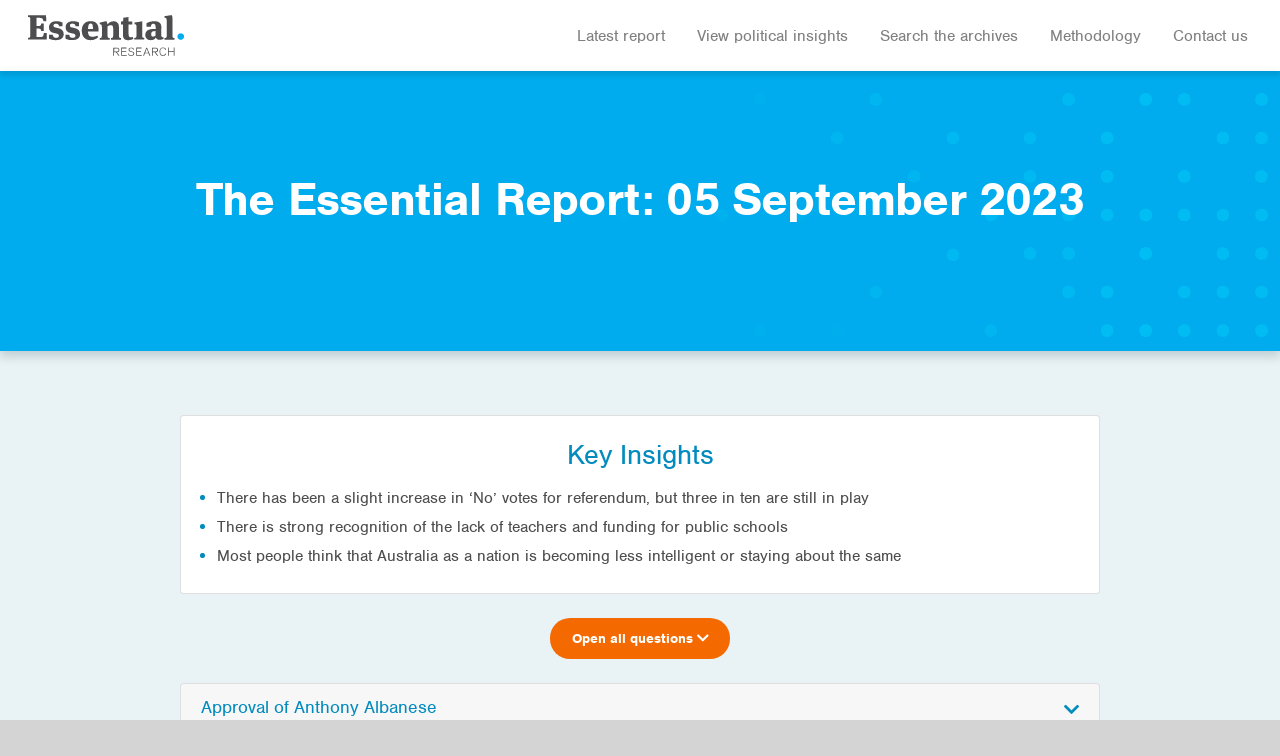

--- FILE ---
content_type: text/html; charset=UTF-8
request_url: https://essentialreport.com.au/reports/05-september-2023
body_size: 11316
content:
<!DOCTYPE html>
<html lang="en"><head >

	<meta charset="utf-8">
    <meta http-equiv="X-UA-Compatible" content="IE=edge">
	<meta name="viewport" content="width=device-width, initial-scale=1.0">
	
	<meta content="index, follow, noarchive" name="robots">
	<link rel="apple-touch-icon" sizes="180x180" href="https://essentialreport.com.au/wp-content/themes/essentialreportdev/images/apple-touch-icon.png">
	<link rel="icon" type="image/png" sizes="32x32" href="https://essentialreport.com.au/wp-content/themes/essentialreportdev/images/favicon-32x32.png">
	<link rel="icon" type="image/png" sizes="16x16" href="https://essentialreport.com.au/wp-content/themes/essentialreportdev/images/favicon-16x16.png">
	<link rel="manifest" href="https://essentialreport.com.au/wp-content/themes/essentialreportdev/site.webmanifest">
    
        
    
	<meta name='robots' content='index, follow, max-image-preview:large, max-snippet:-1, max-video-preview:-1' />

	<!-- This site is optimized with the Yoast SEO plugin v26.8 - https://yoast.com/product/yoast-seo-wordpress/ -->
	<title>05 September 2023 - essentialreport.com.au</title>
	<link rel="canonical" href="https://essentialreport.com.au/reports/05-september-2023" />
	<meta property="og:locale" content="en_US" />
	<meta property="og:type" content="article" />
	<meta property="og:title" content="05 September 2023 - essentialreport.com.au" />
	<meta property="og:url" content="https://essentialreport.com.au/reports/05-september-2023" />
	<meta property="og:site_name" content="essentialreport.com.au" />
	<meta property="article:modified_time" content="2023-09-04T21:58:26+00:00" />
	<meta name="twitter:card" content="summary_large_image" />
	<script type="application/ld+json" class="yoast-schema-graph">{"@context":"https://schema.org","@graph":[{"@type":"WebPage","@id":"https://essentialreport.com.au/reports/05-september-2023","url":"https://essentialreport.com.au/reports/05-september-2023","name":"05 September 2023 - essentialreport.com.au","isPartOf":{"@id":"https://essentialreport.com.au/#website"},"datePublished":"2023-09-04T21:58:25+00:00","dateModified":"2023-09-04T21:58:26+00:00","breadcrumb":{"@id":"https://essentialreport.com.au/reports/05-september-2023#breadcrumb"},"inLanguage":"en-US","potentialAction":[{"@type":"ReadAction","target":["https://essentialreport.com.au/reports/05-september-2023"]}]},{"@type":"BreadcrumbList","@id":"https://essentialreport.com.au/reports/05-september-2023#breadcrumb","itemListElement":[{"@type":"ListItem","position":1,"name":"Home","item":"https://essentialreport.com.au/"},{"@type":"ListItem","position":2,"name":"Reports","item":"https://essentialreport.com.au/reports"},{"@type":"ListItem","position":3,"name":"05 September 2023"}]},{"@type":"WebSite","@id":"https://essentialreport.com.au/#website","url":"https://essentialreport.com.au/","name":"essentialreport.com.au","description":"The Essential Report is Australia’s leading social and political poll. It tracks attitudes on everything from the economy, equality and the environment. The Essential poll tracks the mood of the nation. We get to the heart of the issues Australians care about.","potentialAction":[{"@type":"SearchAction","target":{"@type":"EntryPoint","urlTemplate":"https://essentialreport.com.au/?s={search_term_string}"},"query-input":{"@type":"PropertyValueSpecification","valueRequired":true,"valueName":"search_term_string"}}],"inLanguage":"en-US"}]}</script>
	<!-- / Yoast SEO plugin. -->


<link rel='dns-prefetch' href='//ajax.googleapis.com' />
<link rel='dns-prefetch' href='//cdn.jsdelivr.net' />
<link rel="alternate" title="oEmbed (JSON)" type="application/json+oembed" href="https://essentialreport.com.au/wp-json/oembed/1.0/embed?url=https%3A%2F%2Fessentialreport.com.au%2Freports%2F05-september-2023" />
<link rel="alternate" title="oEmbed (XML)" type="text/xml+oembed" href="https://essentialreport.com.au/wp-json/oembed/1.0/embed?url=https%3A%2F%2Fessentialreport.com.au%2Freports%2F05-september-2023&#038;format=xml" />
<style id='wp-img-auto-sizes-contain-inline-css' type='text/css'>
img:is([sizes=auto i],[sizes^="auto," i]){contain-intrinsic-size:3000px 1500px}
/*# sourceURL=wp-img-auto-sizes-contain-inline-css */
</style>
<link rel='stylesheet' id='style-css' href='https://essentialreport.com.au/wp-content/themes/essentialreportdev/style.css?ver=6.9' type='text/css' media='all' />
<link rel='stylesheet' id='awesome-css' href='https://essentialreport.com.au/wp-content/themes/essentialreportdev/css/all.css?ver=6.9' type='text/css' media='all' />
<style id='wp-emoji-styles-inline-css' type='text/css'>

	img.wp-smiley, img.emoji {
		display: inline !important;
		border: none !important;
		box-shadow: none !important;
		height: 1em !important;
		width: 1em !important;
		margin: 0 0.07em !important;
		vertical-align: -0.1em !important;
		background: none !important;
		padding: 0 !important;
	}
/*# sourceURL=wp-emoji-styles-inline-css */
</style>
<style id='wp-block-library-inline-css' type='text/css'>
:root{--wp-block-synced-color:#7a00df;--wp-block-synced-color--rgb:122,0,223;--wp-bound-block-color:var(--wp-block-synced-color);--wp-editor-canvas-background:#ddd;--wp-admin-theme-color:#007cba;--wp-admin-theme-color--rgb:0,124,186;--wp-admin-theme-color-darker-10:#006ba1;--wp-admin-theme-color-darker-10--rgb:0,107,160.5;--wp-admin-theme-color-darker-20:#005a87;--wp-admin-theme-color-darker-20--rgb:0,90,135;--wp-admin-border-width-focus:2px}@media (min-resolution:192dpi){:root{--wp-admin-border-width-focus:1.5px}}.wp-element-button{cursor:pointer}:root .has-very-light-gray-background-color{background-color:#eee}:root .has-very-dark-gray-background-color{background-color:#313131}:root .has-very-light-gray-color{color:#eee}:root .has-very-dark-gray-color{color:#313131}:root .has-vivid-green-cyan-to-vivid-cyan-blue-gradient-background{background:linear-gradient(135deg,#00d084,#0693e3)}:root .has-purple-crush-gradient-background{background:linear-gradient(135deg,#34e2e4,#4721fb 50%,#ab1dfe)}:root .has-hazy-dawn-gradient-background{background:linear-gradient(135deg,#faaca8,#dad0ec)}:root .has-subdued-olive-gradient-background{background:linear-gradient(135deg,#fafae1,#67a671)}:root .has-atomic-cream-gradient-background{background:linear-gradient(135deg,#fdd79a,#004a59)}:root .has-nightshade-gradient-background{background:linear-gradient(135deg,#330968,#31cdcf)}:root .has-midnight-gradient-background{background:linear-gradient(135deg,#020381,#2874fc)}:root{--wp--preset--font-size--normal:16px;--wp--preset--font-size--huge:42px}.has-regular-font-size{font-size:1em}.has-larger-font-size{font-size:2.625em}.has-normal-font-size{font-size:var(--wp--preset--font-size--normal)}.has-huge-font-size{font-size:var(--wp--preset--font-size--huge)}.has-text-align-center{text-align:center}.has-text-align-left{text-align:left}.has-text-align-right{text-align:right}.has-fit-text{white-space:nowrap!important}#end-resizable-editor-section{display:none}.aligncenter{clear:both}.items-justified-left{justify-content:flex-start}.items-justified-center{justify-content:center}.items-justified-right{justify-content:flex-end}.items-justified-space-between{justify-content:space-between}.screen-reader-text{border:0;clip-path:inset(50%);height:1px;margin:-1px;overflow:hidden;padding:0;position:absolute;width:1px;word-wrap:normal!important}.screen-reader-text:focus{background-color:#ddd;clip-path:none;color:#444;display:block;font-size:1em;height:auto;left:5px;line-height:normal;padding:15px 23px 14px;text-decoration:none;top:5px;width:auto;z-index:100000}html :where(.has-border-color){border-style:solid}html :where([style*=border-top-color]){border-top-style:solid}html :where([style*=border-right-color]){border-right-style:solid}html :where([style*=border-bottom-color]){border-bottom-style:solid}html :where([style*=border-left-color]){border-left-style:solid}html :where([style*=border-width]){border-style:solid}html :where([style*=border-top-width]){border-top-style:solid}html :where([style*=border-right-width]){border-right-style:solid}html :where([style*=border-bottom-width]){border-bottom-style:solid}html :where([style*=border-left-width]){border-left-style:solid}html :where(img[class*=wp-image-]){height:auto;max-width:100%}:where(figure){margin:0 0 1em}html :where(.is-position-sticky){--wp-admin--admin-bar--position-offset:var(--wp-admin--admin-bar--height,0px)}@media screen and (max-width:600px){html :where(.is-position-sticky){--wp-admin--admin-bar--position-offset:0px}}
/*wp_block_styles_on_demand_placeholder:69753ca4e243e*/
/*# sourceURL=wp-block-library-inline-css */
</style>
<style id='classic-theme-styles-inline-css' type='text/css'>
/*! This file is auto-generated */
.wp-block-button__link{color:#fff;background-color:#32373c;border-radius:9999px;box-shadow:none;text-decoration:none;padding:calc(.667em + 2px) calc(1.333em + 2px);font-size:1.125em}.wp-block-file__button{background:#32373c;color:#fff;text-decoration:none}
/*# sourceURL=/wp-includes/css/classic-themes.min.css */
</style>
<link rel='stylesheet' id='collapscore-css-css' href='https://essentialreport.com.au/wp-content/plugins/jquery-collapse-o-matic/css/core_style.css?ver=1.0' type='text/css' media='all' />
<link rel='stylesheet' id='collapseomatic-css-css' href='https://essentialreport.com.au/wp-content/plugins/jquery-collapse-o-matic/css/light_style.css?ver=1.6' type='text/css' media='all' />
<link rel='stylesheet' id='theme-css-css' href='https://essentialreport.com.au/wp-content/themes/essentialreportdev/dist/bundle.0f30b70b.css' type='text/css' media='all' />
<script type="text/javascript" src="https://ajax.googleapis.com/ajax/libs/jquery/3.5.1/jquery.min.js?ver=3.5.1" id="jquery-js"></script>
<link rel="https://api.w.org/" href="https://essentialreport.com.au/wp-json/" /><link rel="alternate" title="JSON" type="application/json" href="https://essentialreport.com.au/wp-json/wp/v2/reports/1242" /><link rel="EditURI" type="application/rsd+xml" title="RSD" href="https://essentialreport.com.au/xmlrpc.php?rsd" />
<link rel='shortlink' href='https://essentialreport.com.au/?p=1242' />
		<style type="text/css" id="wp-custom-css">
			.key-insights {display: none; background: #fff; padding: 1.5rem 1rem; margin-top: 1rem; margin-bottom: 1rem; border: 1px solid rgba(0,0,0,.125);
	border-radius: .25rem;}

.key-insights h3.report-title {color: #038bbe;  margin-top: 0; margin-bottom: 1.25rem;}

.key-insights ul {margin-bottom: 0; font-weight: 600; color: #038bbe; padding-left: 20px;}

.key-insights li {line-height: 1.1; margin-bottom: .75rem;}

.key-insights li:last-child {margin-bottom: .25rem;}

.key-insights li span {font-weight: 400; color: #4d4d4d;
}

.key-insights li span p {margin: 0; display: inline;
}

@media (min-width: 1200px) {
	.p-position-text p {margin-left: -2rem;}
}

.form-wrap #field_1_3 
	Label {display: none;}
.form-wrap #field_1_3 div {margin: 1.25rem auto 0}

 #gform_wrapper_1.gform_wrapper .gform_body .ginput_container input {
    height: 42px;
    border: 1px solid #fff;
    color: #333;
    border-radius: 20px;
    margin-bottom: 0;
}

/* Desktop only: force 2-column layout */

@media (min-width: 992px) {
	
	    #gform_wrapper_1.gform_wrapper .gform_body {
        padding-right: 2rem;
				margin-top: 2rem;
    }

  .gform_wrapper.gravity-theme .gform_fields {
    display: grid !important;
    grid-template-columns: repeat(2, 1fr);
    column-gap: 2%;
    row-gap: 16px;
  }

  /* Every field takes 50% */
  .gform_wrapper.gravity-theme .gfield {
    grid-column: span 1 !important;
  }

}




		</style>
		    
    <!-- HTML5 Shim and Respond.js IE8 support of HTML5 elements and media queries -->
    <!-- WARNING: Respond.js doesn't work if you view the page via file:// -->
    <!--[if lt IE 9]>
      <script src="https://oss.maxcdn.com/html5shiv/3.7.2/html5shiv.min.js"></script>
      <script src="https://oss.maxcdn.com/respond/1.4.2/respond.min.js"></script>
    <![endif]-->
    
	<!--[if lt IE 9]>
	<link rel="stylesheet" type="text/css" charset="utf-8" media="all" href="https://essentialreport.com.au/wp-content/themes/essentialreportdev/css/ie8.css" />
	<![endif]-->   
	
<link rel="stylesheet" href="https://use.typekit.net/kpx5qgk.css">

 <link
    rel="stylesheet"
    href="https://cdnjs.cloudflare.com/ajax/libs/animate.css/4.1.1/animate.min.css"
  />
	

<!-- Google tag (gtag.js) -->
<script async src="https://www.googletagmanager.com/gtag/js?id=G-G6HR7F94LB"></script>
<script>
  window.dataLayer = window.dataLayer || [];
  function gtag(){dataLayer.push(arguments);}
  gtag('js', new Date());

  gtag('config', 'G-G6HR7F94LB');
</script>

</head>
    
  <body class="wp-singular reports-template-default single single-reports postid-1242 wp-theme-essentialreportdev">
	  
 <div id="fb-root"></div>
<script async defer crossorigin="anonymous" src="https://connect.facebook.net/en_US/sdk.js#xfbml=1&version=v16.0" nonce="08T50Z5u"></script>
  
<!-- begin wrapper -->
 <div id="wrapper" class="wrapperhome">

<!-- begin header -->

<div id="header" class="header lo-shadow">
	
	<div class="nav-wrap">
		
		<nav class="navbar navbar-expand-lg navbar-light" role="navigation">
    <!-- Brand and toggle get grouped for better mobile display -->
			<div class="navbar-toggler menu-btn" data-toggle="collapse" data-target="#bs-example-navbar-collapse-1" aria-controls="bs-example-navbar-collapse-1" aria-expanded="false" aria-label="Toggle navigation">
			  	<div class="menu-btn__burger"></div>
			</div>
			
			<div id="logo" class="er-logo-wrap">
				<a href="https://essentialreport.com.au/" class="er-logo"><img src="https://essentialreport.com.au/wp-content/themes/essentialreportdev/images/er-logo.svg" alt="Essential Research" /></a>
			</div>
			
		<div id="bs-example-navbar-collapse-1" class="collapse navbar-collapse"><ul id="menu-main" class="nav navbar-nav ml-auto"><li itemscope="itemscope" itemtype="https://www.schema.org/SiteNavigationElement" id="menu-item-86" class="menu-item menu-item-type-custom menu-item-object-custom menu-item-home menu-item-86 nav-item"><a title="Latest report" href="https://essentialreport.com.au/#latest-reports" class="nav-link">Latest report</a></li>
<li itemscope="itemscope" itemtype="https://www.schema.org/SiteNavigationElement" id="menu-item-159" class="menu-item menu-item-type-custom menu-item-object-custom menu-item-159 nav-item"><a title="View political insights" href="https://essentialreport.com.au/reports/federal-political-insights" class="nav-link">View political insights</a></li>
<li itemscope="itemscope" itemtype="https://www.schema.org/SiteNavigationElement" id="menu-item-91" class="menu-item menu-item-type-post_type menu-item-object-page menu-item-91 nav-item"><a title="Search the archives" href="https://essentialreport.com.au/search" class="nav-link">Search the archives</a></li>
<li itemscope="itemscope" itemtype="https://www.schema.org/SiteNavigationElement" id="menu-item-87" class="menu-item menu-item-type-post_type menu-item-object-page menu-item-87 nav-item"><a title="Methodology" href="https://essentialreport.com.au/methodology" class="nav-link">Methodology</a></li>
<li itemscope="itemscope" itemtype="https://www.schema.org/SiteNavigationElement" id="menu-item-88" class="menu-item menu-item-type-post_type menu-item-object-page menu-item-88 nav-item"><a title="Contact us" href="https://essentialreport.com.au/contact" class="nav-link">Contact us</a></li>
</ul></div>	
			
		</nav>
		
	</div>
       
</div><!-- END Header -->


 


	
	
<div class="container-fluid" style="position: relative;">

	<div class="row hm-feature-page" style=" ">
		<div class="col search-header">

			<h1 class="">The Essential Report: 05 September 2023</h1>

		</div>
	</div>

</div>
      
<div id="reports-list" class="container-fluid latest-reports-hm" style="padding: 0;">
<div class="container page-simple">
<div  class="row page-content single-page">
		  
        <!-- begin colLeft -->

        <div class="col-sm-12 col-lg-10 offset-lg-1">
	
		<div class="postItem clearfix">
		
				
			
		
	</div>
			
			
			<div class="col-sm-12 key-insights" 
									style="display: block;"
				 >
				<h3 class="report-title text-center">Key Insights</h3>
					<ul>
												<li><span><p>There has been a slight increase in &#8216;No&#8217; votes for referendum, but three in ten are still in play</p>
</span></li>
												<li><span><p>There is strong recognition of the lack of teachers and funding for public schools</p>
</span></li>
												<li><span><p>Most people think that Australia as a nation is becoming less intelligent or staying about the same</p>
</span></li>
											</ul>
			</div>
			
			<div class="col-sm-12 text-center" style="margin-bottom: 1rem;">
				
							<button id="toggleAccordion" type="button" class="btn btn-orange">Open all questions <i class="fas fa-chevron-down" aria-hidden="true"></i></button>

						</div>
			
			<div class="question-feed">
				
								
				<div id="accordion" class="" style="padding-left: 0;">
						
																		
											
						<div class="card report-list" style="margin-bottom: .5rem;">
							
							<div class="card-header">
								<a class="collapsed card-link" data-toggle="collapse" href="#collapse-1">Approval of Anthony Albanese								<i class="fas fa-chevron-down" aria-hidden="true"></i> </a>
							</div>
							
							<div id="collapse-1" class="collapse" data-_disabled_parent="#accordion"> <!-- Disabled data parent to prevent closing of others when one is shown  -->
							  <div class="card-body">
								  
							<div class="cat-wrap">
								<span class="category">

                  
					</span>
								  
					<span class="category tag-display"> <a href="https://essentialreport.com.au/tag/federal-election" rel="tag">Federal Election</a></span>
								  </div>

								  <div class="question-content"></div>
								
								<div class="question-charts charts-buttons" style="overflow: hidden;"> 
									
									
																									
																		
                  <div class="btn btn-question quest-" data-q="1">Trend</div>

                          
                  </div>  <!-- end question charts -->
								  
                  <div class="question-charts chart-content" style="padding: 1rem 0;"> 
        
                  
                    <div class="question-show quest-show-" data-q="1">
                    
                    
                    <p><iframe data-src='https://flo.uri.sh/visualisation/7782295/embed' title='Interactive or visual content' class='flourish-embed-iframe' frameborder='0' scrolling='no' style='width:100%;height:600px;' sandbox='allow-same-origin allow-forms allow-scripts allow-downloads allow-popups allow-popups-to-escape-sandbox allow-top-navigation-by-user-activation' loading="lazy"></iframe></p>
<div style='width:100%!;margin-top:4px!important;text-align:right!important;'><a class='flourish-credit' href='https://public.flourish.studio/visualisation/7782295/?utm_source=embed&#038;utm_campaign=visualisation/7782295' target='_top' style='text-decoration:none!important'><img alt='Made with Flourish' src='https://public.flourish.studio/resources/made_with_flourish.svg' style='width:105px!important;height:16px!important;border:none!important;margin:0!important;'> </a></div>
                  
                    </div>

                          
                  </div>  <!-- end question charts -->
                    
                   <!-- start question share -->
						<a class="copyToClipboard" style="font-size: .875rem; text-decoration: underline; cursor:pointer; margin-right: .5rem;" onclick="copyToClipboard('https://essentialreport.com.au/questions/approval-of-anthony-albanese-2') ? this.innerText='Copied!': this.innerText='Sorry :(' ">Copy the direct link to this question</a>
								  
			        <!-- end question share-->
								  
							  </div>
    						</div>
							
						</div>						
						
											
						<div class="card report-list" style="margin-bottom: .5rem;">
							
							<div class="card-header">
								<a class="collapsed card-link" data-toggle="collapse" href="#collapse-2">Approval of Peter Dutton								<i class="fas fa-chevron-down" aria-hidden="true"></i> </a>
							</div>
							
							<div id="collapse-2" class="collapse" data-_disabled_parent="#accordion"> <!-- Disabled data parent to prevent closing of others when one is shown  -->
							  <div class="card-body">
								  
							<div class="cat-wrap">
								<span class="category">

                  
					</span>
								  
					<span class="category tag-display"> <a href="https://essentialreport.com.au/tag/federal-election" rel="tag">Federal Election</a></span>
								  </div>

								  <div class="question-content"></div>
								
								<div class="question-charts charts-buttons" style="overflow: hidden;"> 
									
									
																									
																		
                  <div class="btn btn-question quest-" data-q="1">Trend</div>

                          
                  </div>  <!-- end question charts -->
								  
                  <div class="question-charts chart-content" style="padding: 1rem 0;"> 
        
                  
                    <div class="question-show quest-show-" data-q="1">
                    
                    
                    <p><iframe data-src='https://flo.uri.sh/visualisation/14531300/embed' title='Interactive or visual content' class='flourish-embed-iframe' frameborder='0' scrolling='no' style='width:100%;height:600px;' sandbox='allow-same-origin allow-forms allow-scripts allow-downloads allow-popups allow-popups-to-escape-sandbox allow-top-navigation-by-user-activation' loading="lazy"></iframe></p>
<div style='width:100%!;margin-top:4px!important;text-align:right!important;'><a class='flourish-credit' href='https://public.flourish.studio/visualisation/14531300/?utm_source=embed&#038;utm_campaign=visualisation/14531300' target='_top' style='text-decoration:none!important'><img alt='Made with Flourish' src='https://public.flourish.studio/resources/made_with_flourish.svg' style='width:105px!important;height:16px!important;border:none!important;margin:0!important;'> </a></div>
                  
                    </div>

                          
                  </div>  <!-- end question charts -->
                    
                   <!-- start question share -->
						<a class="copyToClipboard" style="font-size: .875rem; text-decoration: underline; cursor:pointer; margin-right: .5rem;" onclick="copyToClipboard('https://essentialreport.com.au/questions/approval-of-peter-dutton-4') ? this.innerText='Copied!': this.innerText='Sorry :(' ">Copy the direct link to this question</a>
								  
			        <!-- end question share-->
								  
							  </div>
    						</div>
							
						</div>						
						
											
						<div class="card report-list" style="margin-bottom: .5rem;">
							
							<div class="card-header">
								<a class="collapsed card-link" data-toggle="collapse" href="#collapse-3">National mood								<i class="fas fa-chevron-down" aria-hidden="true"></i> </a>
							</div>
							
							<div id="collapse-3" class="collapse" data-_disabled_parent="#accordion"> <!-- Disabled data parent to prevent closing of others when one is shown  -->
							  <div class="card-body">
								  
							<div class="cat-wrap">
								<span class="category">

                  
					</span>
								  
					<span class="category tag-display"> <a href="https://essentialreport.com.au/tag/national-issues" rel="tag">National issues</a></span>
								  </div>

								  <div class="question-content"></div>
								
								<div class="question-charts charts-buttons" style="overflow: hidden;"> 
									
									
																									
																		
                  <div class="btn btn-question quest-" data-q="1">Trend</div>

                  										
                  <div class="btn btn-question quest-" data-q="2">Male</div>

                  										
                  <div class="btn btn-question quest-" data-q="3">Female</div>

                  										
                  <div class="btn btn-question quest-" data-q="4">18-34</div>

                  										
                  <div class="btn btn-question quest-" data-q="5">35-54</div>

                  										
                  <div class="btn btn-question quest-" data-q="6">55+</div>

                          
                  </div>  <!-- end question charts -->
								  
                  <div class="question-charts chart-content" style="padding: 1rem 0;"> 
        
                  
                    <div class="question-show quest-show-" data-q="1">
                    
                    
                    <p><iframe class="flourish-embed-iframe" style="width: 100%; height: 600px;" title="Interactive or visual content" data-src="https://flo.uri.sh/visualisation/11095741/embed" frameborder="0" scrolling="no" sandbox="allow-same-origin allow-forms allow-scripts allow-downloads allow-popups allow-popups-to-escape-sandbox allow-top-navigation-by-user-activation" loading="lazy"></iframe></p>
<div style="width: 100%!; margin-top: 4px!important; text-align: right!important;"><a class="flourish-credit" style="text-decoration: none!important;" href="https://public.flourish.studio/visualisation/11095741/?utm_source=embed&amp;utm_campaign=visualisation/11095741" target="_top"><img decoding="async" style="width: 105px!important; height: 16px!important; border: none!important; margin: 0!important;" src="https://public.flourish.studio/resources/made_with_flourish.svg" alt="Made with Flourish" /> </a></div>
                  
                    </div>

                  
                    <div class="question-show quest-show-" data-q="2">
                    
                    
                    <p><iframe class="flourish-embed-iframe" style="width: 100%; height: 600px;" title="Interactive or visual content" data-src="https://flo.uri.sh/visualisation/16059978/embed" frameborder="0" scrolling="no" sandbox="allow-same-origin allow-forms allow-scripts allow-downloads allow-popups allow-popups-to-escape-sandbox allow-top-navigation-by-user-activation" loading="lazy"></iframe></p>
<div style="width: 100%!; margin-top: 4px!important; text-align: right!important;"><a class="flourish-credit" style="text-decoration: none!important;" href="https://public.flourish.studio/visualisation/16059978/?utm_source=embed&amp;utm_campaign=visualisation/16059978" target="_top"><img decoding="async" style="width: 105px!important; height: 16px!important; border: none!important; margin: 0!important;" src="https://public.flourish.studio/resources/made_with_flourish.svg" alt="Made with Flourish" /> </a></div>
                  
                    </div>

                  
                    <div class="question-show quest-show-" data-q="3">
                    
                    
                    <p><iframe class="flourish-embed-iframe" style="width: 100%; height: 600px;" title="Interactive or visual content" data-src="https://flo.uri.sh/visualisation/16060023/embed" frameborder="0" scrolling="no" sandbox="allow-same-origin allow-forms allow-scripts allow-downloads allow-popups allow-popups-to-escape-sandbox allow-top-navigation-by-user-activation" loading="lazy"></iframe></p>
<div style="width: 100%!; margin-top: 4px!important; text-align: right!important;"><a class="flourish-credit" style="text-decoration: none!important;" href="https://public.flourish.studio/visualisation/16060023/?utm_source=embed&amp;utm_campaign=visualisation/16060023" target="_top"><img decoding="async" style="width: 105px!important; height: 16px!important; border: none!important; margin: 0!important;" src="https://public.flourish.studio/resources/made_with_flourish.svg" alt="Made with Flourish" /> </a></div>
                  
                    </div>

                  
                    <div class="question-show quest-show-" data-q="4">
                    
                    
                    <p><iframe class="flourish-embed-iframe" style="width: 100%; height: 600px;" title="Interactive or visual content" data-src="https://flo.uri.sh/visualisation/16060034/embed" frameborder="0" scrolling="no" sandbox="allow-same-origin allow-forms allow-scripts allow-downloads allow-popups allow-popups-to-escape-sandbox allow-top-navigation-by-user-activation" loading="lazy"></iframe></p>
<div style="width: 100%!; margin-top: 4px!important; text-align: right!important;"><a class="flourish-credit" style="text-decoration: none!important;" href="https://public.flourish.studio/visualisation/16060034/?utm_source=embed&amp;utm_campaign=visualisation/16060034" target="_top"><img decoding="async" style="width: 105px!important; height: 16px!important; border: none!important; margin: 0!important;" src="https://public.flourish.studio/resources/made_with_flourish.svg" alt="Made with Flourish" /> </a></div>
                  
                    </div>

                  
                    <div class="question-show quest-show-" data-q="5">
                    
                    
                    <p><iframe class="flourish-embed-iframe" style="width: 100%; height: 600px;" title="Interactive or visual content" data-src="https://flo.uri.sh/visualisation/16060052/embed" frameborder="0" scrolling="no" sandbox="allow-same-origin allow-forms allow-scripts allow-downloads allow-popups allow-popups-to-escape-sandbox allow-top-navigation-by-user-activation" loading="lazy"></iframe></p>
<div style="width: 100%!; margin-top: 4px!important; text-align: right!important;"><a class="flourish-credit" style="text-decoration: none!important;" href="https://public.flourish.studio/visualisation/16060052/?utm_source=embed&amp;utm_campaign=visualisation/16060052" target="_top"><img decoding="async" style="width: 105px!important; height: 16px!important; border: none!important; margin: 0!important;" src="https://public.flourish.studio/resources/made_with_flourish.svg" alt="Made with Flourish" /> </a></div>
                  
                    </div>

                  
                    <div class="question-show quest-show-" data-q="6">
                    
                    
                    <p><iframe class="flourish-embed-iframe" style="width: 100%; height: 600px;" title="Interactive or visual content" data-src="https://flo.uri.sh/visualisation/16060071/embed" frameborder="0" scrolling="no" sandbox="allow-same-origin allow-forms allow-scripts allow-downloads allow-popups allow-popups-to-escape-sandbox allow-top-navigation-by-user-activation" loading="lazy"></iframe></p>
<div style="width: 100%!; margin-top: 4px!important; text-align: right!important;"><a class="flourish-credit" style="text-decoration: none!important;" href="https://public.flourish.studio/visualisation/16060071/?utm_source=embed&amp;utm_campaign=visualisation/16060071" target="_top"><img decoding="async" style="width: 105px!important; height: 16px!important; border: none!important; margin: 0!important;" src="https://public.flourish.studio/resources/made_with_flourish.svg" alt="Made with Flourish" /> </a></div>
                  
                    </div>

                          
                  </div>  <!-- end question charts -->
                    
                   <!-- start question share -->
						<a class="copyToClipboard" style="font-size: .875rem; text-decoration: underline; cursor:pointer; margin-right: .5rem;" onclick="copyToClipboard('https://essentialreport.com.au/questions/national-mood-9') ? this.innerText='Copied!': this.innerText='Sorry :(' ">Copy the direct link to this question</a>
								  
			        <!-- end question share-->
								  
							  </div>
    						</div>
							
						</div>						
						
											
						<div class="card report-list" style="margin-bottom: .5rem;">
							
							<div class="card-header">
								<a class="collapsed card-link" data-toggle="collapse" href="#collapse-4">Support for Voice to Parliament								<i class="fas fa-chevron-down" aria-hidden="true"></i> </a>
							</div>
							
							<div id="collapse-4" class="collapse" data-_disabled_parent="#accordion"> <!-- Disabled data parent to prevent closing of others when one is shown  -->
							  <div class="card-body">
								  
							<div class="cat-wrap">
								<span class="category">

                  
					</span>
								  
					<span class="category tag-display"> <a href="https://essentialreport.com.au/tag/indigenous-australians" rel="tag">Indigenous Australians</a>, <a href="https://essentialreport.com.au/tag/voice-to-parliament" rel="tag">Voice to Parliament</a></span>
								  </div>

								  <div class="question-content"></div>
								
								<div class="question-charts charts-buttons" style="overflow: hidden;"> 
									
									
																									
																		
                  <div class="btn btn-question quest-" data-q="1">Trend</div>

                  										
                  <div class="btn btn-question quest-" data-q="2">Gender</div>

                  										
                  <div class="btn btn-question quest-" data-q="3">Age</div>

                  										
                  <div class="btn btn-question quest-" data-q="4">Voting intention</div>

                  										
                  <div class="btn btn-question quest-" data-q="5">State</div>

                          
                  </div>  <!-- end question charts -->
								  
                  <div class="question-charts chart-content" style="padding: 1rem 0;"> 
        
                  
                    <div class="question-show quest-show-" data-q="1">
                    
                    
                    <p><iframe data-src='https://flo.uri.sh/visualisation/14912014/embed' title='Interactive or visual content' class='flourish-embed-iframe' frameborder='0' scrolling='no' style='width:100%;height:700px;' sandbox='allow-same-origin allow-forms allow-scripts allow-downloads allow-popups allow-popups-to-escape-sandbox allow-top-navigation-by-user-activation' loading="lazy"></iframe></p>
<div style='width:100%!;margin-top:4px!important;text-align:right!important;'><a class='flourish-credit' href='https://public.flourish.studio/visualisation/14912014/?utm_source=embed&#038;utm_campaign=visualisation/14912014' target='_top' style='text-decoration:none!important'><img alt='Made with Flourish' src='https://public.flourish.studio/resources/made_with_flourish.svg' style='width:105px!important;height:16px!important;border:none!important;margin:0!important;'> </a></div>
                  
                    </div>

                  
                    <div class="question-show quest-show-" data-q="2">
                    
                    
                    <p><iframe data-src='https://flo.uri.sh/visualisation/14912847/embed' title='Interactive or visual content' class='flourish-embed-iframe' frameborder='0' scrolling='no' style='width:100%;height:700px;' sandbox='allow-same-origin allow-forms allow-scripts allow-downloads allow-popups allow-popups-to-escape-sandbox allow-top-navigation-by-user-activation' loading="lazy"></iframe></p>
<div style='width:100%!;margin-top:4px!important;text-align:right!important;'><a class='flourish-credit' href='https://public.flourish.studio/visualisation/14912847/?utm_source=embed&#038;utm_campaign=visualisation/14912847' target='_top' style='text-decoration:none!important'><img alt='Made with Flourish' src='https://public.flourish.studio/resources/made_with_flourish.svg' style='width:105px!important;height:16px!important;border:none!important;margin:0!important;'> </a></div>
                  
                    </div>

                  
                    <div class="question-show quest-show-" data-q="3">
                    
                    
                    <p><iframe data-src='https://flo.uri.sh/visualisation/14912848/embed' title='Interactive or visual content' class='flourish-embed-iframe' frameborder='0' scrolling='no' style='width:100%;height:700px;' sandbox='allow-same-origin allow-forms allow-scripts allow-downloads allow-popups allow-popups-to-escape-sandbox allow-top-navigation-by-user-activation' loading="lazy"></iframe></p>
<div style='width:100%!;margin-top:4px!important;text-align:right!important;'><a class='flourish-credit' href='https://public.flourish.studio/visualisation/14912848/?utm_source=embed&#038;utm_campaign=visualisation/14912848' target='_top' style='text-decoration:none!important'><img alt='Made with Flourish' src='https://public.flourish.studio/resources/made_with_flourish.svg' style='width:105px!important;height:16px!important;border:none!important;margin:0!important;'> </a></div>
                  
                    </div>

                  
                    <div class="question-show quest-show-" data-q="4">
                    
                    
                    <p><iframe data-src='https://flo.uri.sh/visualisation/14912849/embed' title='Interactive or visual content' class='flourish-embed-iframe' frameborder='0' scrolling='no' style='width:100%;height:700px;' sandbox='allow-same-origin allow-forms allow-scripts allow-downloads allow-popups allow-popups-to-escape-sandbox allow-top-navigation-by-user-activation' loading="lazy"></iframe></p>
<div style='width:100%!;margin-top:4px!important;text-align:right!important;'><a class='flourish-credit' href='https://public.flourish.studio/visualisation/14912849/?utm_source=embed&#038;utm_campaign=visualisation/14912849' target='_top' style='text-decoration:none!important'><img alt='Made with Flourish' src='https://public.flourish.studio/resources/made_with_flourish.svg' style='width:105px!important;height:16px!important;border:none!important;margin:0!important;'> </a></div>
                  
                    </div>

                  
                    <div class="question-show quest-show-" data-q="5">
                    
                    
                    <p><iframe data-src='https://flo.uri.sh/visualisation/14912850/embed' title='Interactive or visual content' class='flourish-embed-iframe' frameborder='0' scrolling='no' style='width:100%;height:700px;' sandbox='allow-same-origin allow-forms allow-scripts allow-downloads allow-popups allow-popups-to-escape-sandbox allow-top-navigation-by-user-activation' loading="lazy"></iframe></p>
<div style='width:100%!;margin-top:4px!important;text-align:right!important;'><a class='flourish-credit' href='https://public.flourish.studio/visualisation/14912850/?utm_source=embed&#038;utm_campaign=visualisation/14912850' target='_top' style='text-decoration:none!important'><img alt='Made with Flourish' src='https://public.flourish.studio/resources/made_with_flourish.svg' style='width:105px!important;height:16px!important;border:none!important;margin:0!important;'> </a></div>
                  
                    </div>

                          
                  </div>  <!-- end question charts -->
                    
                   <!-- start question share -->
						<a class="copyToClipboard" style="font-size: .875rem; text-decoration: underline; cursor:pointer; margin-right: .5rem;" onclick="copyToClipboard('https://essentialreport.com.au/questions/support-for-voice-to-parliament-8') ? this.innerText='Copied!': this.innerText='Sorry :(' ">Copy the direct link to this question</a>
								  
			        <!-- end question share-->
								  
							  </div>
    						</div>
							
						</div>						
						
											
						<div class="card report-list" style="margin-bottom: .5rem;">
							
							<div class="card-header">
								<a class="collapsed card-link" data-toggle="collapse" href="#collapse-5">Voice to Parliament Voter Strength								<i class="fas fa-chevron-down" aria-hidden="true"></i> </a>
							</div>
							
							<div id="collapse-5" class="collapse" data-_disabled_parent="#accordion"> <!-- Disabled data parent to prevent closing of others when one is shown  -->
							  <div class="card-body">
								  
							<div class="cat-wrap">
								<span class="category">

                  
					</span>
								  
					<span class="category tag-display"> <a href="https://essentialreport.com.au/tag/indigenous-australians" rel="tag">Indigenous Australians</a>, <a href="https://essentialreport.com.au/tag/voice-to-parliament" rel="tag">Voice to Parliament</a></span>
								  </div>

								  <div class="question-content"></div>
								
								<div class="question-charts charts-buttons" style="overflow: hidden;"> 
									
									
																									
																		
                  <div class="btn btn-question quest-" data-q="1">Trend</div>

                  										
                  <div class="btn btn-question quest-" data-q="2">Gender</div>

                  										
                  <div class="btn btn-question quest-" data-q="3">Age</div>

                  										
                  <div class="btn btn-question quest-" data-q="4">Voting intention</div>

                  										
                  <div class="btn btn-question quest-" data-q="5">State</div>

                          
                  </div>  <!-- end question charts -->
								  
                  <div class="question-charts chart-content" style="padding: 1rem 0;"> 
        
                  
                    <div class="question-show quest-show-" data-q="1">
                    
                    
                    <p><iframe data-src='https://flo.uri.sh/visualisation/14912051/embed' title='Interactive or visual content' class='flourish-embed-iframe' frameborder='0' scrolling='no' style='width:100%;height:480px;' sandbox='allow-same-origin allow-forms allow-scripts allow-downloads allow-popups allow-popups-to-escape-sandbox allow-top-navigation-by-user-activation' loading="lazy"></iframe></p>
<div style='width:100%!;margin-top:4px!important;text-align:right!important;'><a class='flourish-credit' href='https://public.flourish.studio/visualisation/14912051/?utm_source=embed&#038;utm_campaign=visualisation/14912051' target='_top' style='text-decoration:none!important'><img alt='Made with Flourish' src='https://public.flourish.studio/resources/made_with_flourish.svg' style='width:105px!important;height:16px!important;border:none!important;margin:0!important;'> </a></div>
                  
                    </div>

                  
                    <div class="question-show quest-show-" data-q="2">
                    
                    
                    <p><iframe data-src='https://flo.uri.sh/visualisation/14912052/embed' title='Interactive or visual content' class='flourish-embed-iframe' frameborder='0' scrolling='no' style='width:100%;height:520px;' sandbox='allow-same-origin allow-forms allow-scripts allow-downloads allow-popups allow-popups-to-escape-sandbox allow-top-navigation-by-user-activation' loading="lazy"></iframe></p>
<div style='width:100%!;margin-top:4px!important;text-align:right!important;'><a class='flourish-credit' href='https://public.flourish.studio/visualisation/14912052/?utm_source=embed&#038;utm_campaign=visualisation/14912052' target='_top' style='text-decoration:none!important'><img alt='Made with Flourish' src='https://public.flourish.studio/resources/made_with_flourish.svg' style='width:105px!important;height:16px!important;border:none!important;margin:0!important;'> </a></div>
                  
                    </div>

                  
                    <div class="question-show quest-show-" data-q="3">
                    
                    
                    <p><iframe data-src='https://flo.uri.sh/visualisation/14912053/embed' title='Interactive or visual content' class='flourish-embed-iframe' frameborder='0' scrolling='no' style='width:100%;height:580px;' sandbox='allow-same-origin allow-forms allow-scripts allow-downloads allow-popups allow-popups-to-escape-sandbox allow-top-navigation-by-user-activation' loading="lazy"></iframe></p>
<div style='width:100%!;margin-top:4px!important;text-align:right!important;'><a class='flourish-credit' href='https://public.flourish.studio/visualisation/14912053/?utm_source=embed&#038;utm_campaign=visualisation/14912053' target='_top' style='text-decoration:none!important'><img alt='Made with Flourish' src='https://public.flourish.studio/resources/made_with_flourish.svg' style='width:105px!important;height:16px!important;border:none!important;margin:0!important;'> </a></div>
                  
                    </div>

                  
                    <div class="question-show quest-show-" data-q="4">
                    
                    
                    <p><iframe data-src='https://flo.uri.sh/visualisation/14912055/embed' title='Interactive or visual content' class='flourish-embed-iframe' frameborder='0' scrolling='no' style='width:100%;height:670px;' sandbox='allow-same-origin allow-forms allow-scripts allow-downloads allow-popups allow-popups-to-escape-sandbox allow-top-navigation-by-user-activation' loading="lazy"></iframe></p>
<div style='width:100%!;margin-top:4px!important;text-align:right!important;'><a class='flourish-credit' href='https://public.flourish.studio/visualisation/14912055/?utm_source=embed&#038;utm_campaign=visualisation/14912055' target='_top' style='text-decoration:none!important'><img alt='Made with Flourish' src='https://public.flourish.studio/resources/made_with_flourish.svg' style='width:105px!important;height:16px!important;border:none!important;margin:0!important;'> </a></div>
                  
                    </div>

                  
                    <div class="question-show quest-show-" data-q="5">
                    
                    
                    <p><iframe data-src='https://flo.uri.sh/visualisation/14912056/embed' title='Interactive or visual content' class='flourish-embed-iframe' frameborder='0' scrolling='no' style='width:100%;height:720px;' sandbox='allow-same-origin allow-forms allow-scripts allow-downloads allow-popups allow-popups-to-escape-sandbox allow-top-navigation-by-user-activation' loading="lazy"></iframe></p>
<div style='width:100%!;margin-top:4px!important;text-align:right!important;'><a class='flourish-credit' href='https://public.flourish.studio/visualisation/14912056/?utm_source=embed&#038;utm_campaign=visualisation/14912056' target='_top' style='text-decoration:none!important'><img alt='Made with Flourish' src='https://public.flourish.studio/resources/made_with_flourish.svg' style='width:105px!important;height:16px!important;border:none!important;margin:0!important;'> </a></div>
                  
                    </div>

                          
                  </div>  <!-- end question charts -->
                    
                   <!-- start question share -->
						<a class="copyToClipboard" style="font-size: .875rem; text-decoration: underline; cursor:pointer; margin-right: .5rem;" onclick="copyToClipboard('https://essentialreport.com.au/questions/voice-to-parliament-voter-strength-7') ? this.innerText='Copied!': this.innerText='Sorry :(' ">Copy the direct link to this question</a>
								  
			        <!-- end question share-->
								  
							  </div>
    						</div>
							
						</div>						
						
											
						<div class="card report-list" style="margin-bottom: .5rem;">
							
							<div class="card-header">
								<a class="collapsed card-link" data-toggle="collapse" href="#collapse-6">Trust in referendum sources of information								<i class="fas fa-chevron-down" aria-hidden="true"></i> </a>
							</div>
							
							<div id="collapse-6" class="collapse" data-_disabled_parent="#accordion"> <!-- Disabled data parent to prevent closing of others when one is shown  -->
							  <div class="card-body">
								  
							<div class="cat-wrap">
								<span class="category">

                  
					</span>
								  
					<span class="category tag-display"> <a href="https://essentialreport.com.au/tag/indigenous-australians" rel="tag">Indigenous Australians</a>, <a href="https://essentialreport.com.au/tag/voice-to-parliament" rel="tag">Voice to Parliament</a></span>
								  </div>

								  <div class="question-content"></div>
								
								<div class="question-charts charts-buttons" style="overflow: hidden;"> 
									
									
																									
																		
                  <div class="btn btn-question quest-" data-q="1">Overall</div>

                  										
                  <div class="btn btn-question quest-" data-q="2">Gender</div>

                  										
                  <div class="btn btn-question quest-" data-q="3">Age</div>

                  										
                  <div class="btn btn-question quest-" data-q="4">Voting intention</div>

                          
                  </div>  <!-- end question charts -->
								  
                  <div class="question-charts chart-content" style="padding: 1rem 0;"> 
        
                  
                    <div class="question-show quest-show-" data-q="1">
                    
                    
                    <p><iframe data-src='https://flo.uri.sh/visualisation/14912142/embed' title='Interactive or visual content' class='flourish-embed-iframe' frameborder='0' scrolling='no' style='width:100%;height:600px;' sandbox='allow-same-origin allow-forms allow-scripts allow-downloads allow-popups allow-popups-to-escape-sandbox allow-top-navigation-by-user-activation' loading="lazy"></iframe></p>
<div style='width:100%!;margin-top:4px!important;text-align:right!important;'><a class='flourish-credit' href='https://public.flourish.studio/visualisation/14912142/?utm_source=embed&#038;utm_campaign=visualisation/14912142' target='_top' style='text-decoration:none!important'><img alt='Made with Flourish' src='https://public.flourish.studio/resources/made_with_flourish.svg' style='width:105px!important;height:16px!important;border:none!important;margin:0!important;'> </a></div>
                  
                    </div>

                  
                    <div class="question-show quest-show-" data-q="2">
                    
                    
                    <p><iframe data-src='https://flo.uri.sh/visualisation/14912144/embed' title='Interactive or visual content' class='flourish-embed-iframe' frameborder='0' scrolling='no' style='width:100%;height:700px;' sandbox='allow-same-origin allow-forms allow-scripts allow-downloads allow-popups allow-popups-to-escape-sandbox allow-top-navigation-by-user-activation' loading="lazy"></iframe></p>
<div style='width:100%!;margin-top:4px!important;text-align:right!important;'><a class='flourish-credit' href='https://public.flourish.studio/visualisation/14912144/?utm_source=embed&#038;utm_campaign=visualisation/14912144' target='_top' style='text-decoration:none!important'><img alt='Made with Flourish' src='https://public.flourish.studio/resources/made_with_flourish.svg' style='width:105px!important;height:16px!important;border:none!important;margin:0!important;'> </a></div>
                  
                    </div>

                  
                    <div class="question-show quest-show-" data-q="3">
                    
                    
                    <p><iframe data-src='https://flo.uri.sh/visualisation/14912145/embed' title='Interactive or visual content' class='flourish-embed-iframe' frameborder='0' scrolling='no' style='width:100%;height:850px;' sandbox='allow-same-origin allow-forms allow-scripts allow-downloads allow-popups allow-popups-to-escape-sandbox allow-top-navigation-by-user-activation' loading="lazy"></iframe></p>
<div style='width:100%!;margin-top:4px!important;text-align:right!important;'><a class='flourish-credit' href='https://public.flourish.studio/visualisation/14912145/?utm_source=embed&#038;utm_campaign=visualisation/14912145' target='_top' style='text-decoration:none!important'><img alt='Made with Flourish' src='https://public.flourish.studio/resources/made_with_flourish.svg' style='width:105px!important;height:16px!important;border:none!important;margin:0!important;'> </a></div>
                  
                    </div>

                  
                    <div class="question-show quest-show-" data-q="4">
                    
                    
                    <p><iframe data-src='https://flo.uri.sh/visualisation/14912146/embed' title='Interactive or visual content' class='flourish-embed-iframe' frameborder='0' scrolling='no' style='width:100%;height:1000px;' sandbox='allow-same-origin allow-forms allow-scripts allow-downloads allow-popups allow-popups-to-escape-sandbox allow-top-navigation-by-user-activation' loading="lazy"></iframe></p>
<div style='width:100%!;margin-top:4px!important;text-align:right!important;'><a class='flourish-credit' href='https://public.flourish.studio/visualisation/14912146/?utm_source=embed&#038;utm_campaign=visualisation/14912146' target='_top' style='text-decoration:none!important'><img alt='Made with Flourish' src='https://public.flourish.studio/resources/made_with_flourish.svg' style='width:105px!important;height:16px!important;border:none!important;margin:0!important;'> </a></div>
                  
                    </div>

                          
                  </div>  <!-- end question charts -->
                    
                   <!-- start question share -->
						<a class="copyToClipboard" style="font-size: .875rem; text-decoration: underline; cursor:pointer; margin-right: .5rem;" onclick="copyToClipboard('https://essentialreport.com.au/questions/trust-in-referendum-sources-of-information') ? this.innerText='Copied!': this.innerText='Sorry :(' ">Copy the direct link to this question</a>
								  
			        <!-- end question share-->
								  
							  </div>
    						</div>
							
						</div>						
						
											
						<div class="card report-list" style="margin-bottom: .5rem;">
							
							<div class="card-header">
								<a class="collapsed card-link" data-toggle="collapse" href="#collapse-7">Referendum sources of information								<i class="fas fa-chevron-down" aria-hidden="true"></i> </a>
							</div>
							
							<div id="collapse-7" class="collapse" data-_disabled_parent="#accordion"> <!-- Disabled data parent to prevent closing of others when one is shown  -->
							  <div class="card-body">
								  
							<div class="cat-wrap">
								<span class="category">

                  
					</span>
								  
					<span class="category tag-display"> <a href="https://essentialreport.com.au/tag/indigenous-australians" rel="tag">Indigenous Australians</a>, <a href="https://essentialreport.com.au/tag/voice-to-parliament" rel="tag">Voice to Parliament</a></span>
								  </div>

								  <div class="question-content"></div>
								
								<div class="question-charts charts-buttons" style="overflow: hidden;"> 
									
									
																									
																		
                  <div class="btn btn-question quest-" data-q="1">Overall</div>

                  										
                  <div class="btn btn-question quest-" data-q="2">Gender</div>

                  										
                  <div class="btn btn-question quest-" data-q="3">Age</div>

                  										
                  <div class="btn btn-question quest-" data-q="4">Voting intention</div>

                          
                  </div>  <!-- end question charts -->
								  
                  <div class="question-charts chart-content" style="padding: 1rem 0;"> 
        
                  
                    <div class="question-show quest-show-" data-q="1">
                    
                    
                    <p><iframe data-src='https://flo.uri.sh/visualisation/14912098/embed' title='Interactive or visual content' class='flourish-embed-iframe' frameborder='0' scrolling='no' style='width:100%;height:600px;' sandbox='allow-same-origin allow-forms allow-scripts allow-downloads allow-popups allow-popups-to-escape-sandbox allow-top-navigation-by-user-activation' loading="lazy"></iframe></p>
<div style='width:100%!;margin-top:4px!important;text-align:right!important;'><a class='flourish-credit' href='https://public.flourish.studio/visualisation/14912098/?utm_source=embed&#038;utm_campaign=visualisation/14912098' target='_top' style='text-decoration:none!important'><img alt='Made with Flourish' src='https://public.flourish.studio/resources/made_with_flourish.svg' style='width:105px!important;height:16px!important;border:none!important;margin:0!important;'> </a></div>
                  
                    </div>

                  
                    <div class="question-show quest-show-" data-q="2">
                    
                    
                    <p><iframe data-src='https://flo.uri.sh/visualisation/14912099/embed' title='Interactive or visual content' class='flourish-embed-iframe' frameborder='0' scrolling='no' style='width:100%;height:700px;' sandbox='allow-same-origin allow-forms allow-scripts allow-downloads allow-popups allow-popups-to-escape-sandbox allow-top-navigation-by-user-activation' loading="lazy"></iframe></p>
<div style='width:100%!;margin-top:4px!important;text-align:right!important;'><a class='flourish-credit' href='https://public.flourish.studio/visualisation/14912099/?utm_source=embed&#038;utm_campaign=visualisation/14912099' target='_top' style='text-decoration:none!important'><img alt='Made with Flourish' src='https://public.flourish.studio/resources/made_with_flourish.svg' style='width:105px!important;height:16px!important;border:none!important;margin:0!important;'> </a></div>
                  
                    </div>

                  
                    <div class="question-show quest-show-" data-q="3">
                    
                    
                    <p><iframe data-src='https://flo.uri.sh/visualisation/14912100/embed' title='Interactive or visual content' class='flourish-embed-iframe' frameborder='0' scrolling='no' style='width:100%;height:850px;' sandbox='allow-same-origin allow-forms allow-scripts allow-downloads allow-popups allow-popups-to-escape-sandbox allow-top-navigation-by-user-activation' loading="lazy"></iframe></p>
<div style='width:100%!;margin-top:4px!important;text-align:right!important;'><a class='flourish-credit' href='https://public.flourish.studio/visualisation/14912100/?utm_source=embed&#038;utm_campaign=visualisation/14912100' target='_top' style='text-decoration:none!important'><img alt='Made with Flourish' src='https://public.flourish.studio/resources/made_with_flourish.svg' style='width:105px!important;height:16px!important;border:none!important;margin:0!important;'> </a></div>
                  
                    </div>

                  
                    <div class="question-show quest-show-" data-q="4">
                    
                    
                    <p><iframe data-src='https://flo.uri.sh/visualisation/14912102/embed' title='Interactive or visual content' class='flourish-embed-iframe' frameborder='0' scrolling='no' style='width:100%;height:1000px;' sandbox='allow-same-origin allow-forms allow-scripts allow-downloads allow-popups allow-popups-to-escape-sandbox allow-top-navigation-by-user-activation' loading="lazy"></iframe></p>
<div style='width:100%!;margin-top:4px!important;text-align:right!important;'><a class='flourish-credit' href='https://public.flourish.studio/visualisation/14912102/?utm_source=embed&#038;utm_campaign=visualisation/14912102' target='_top' style='text-decoration:none!important'><img alt='Made with Flourish' src='https://public.flourish.studio/resources/made_with_flourish.svg' style='width:105px!important;height:16px!important;border:none!important;margin:0!important;'> </a></div>
                  
                    </div>

                          
                  </div>  <!-- end question charts -->
                    
                   <!-- start question share -->
						<a class="copyToClipboard" style="font-size: .875rem; text-decoration: underline; cursor:pointer; margin-right: .5rem;" onclick="copyToClipboard('https://essentialreport.com.au/questions/referendum-sources-of-information') ? this.innerText='Copied!': this.innerText='Sorry :(' ">Copy the direct link to this question</a>
								  
			        <!-- end question share-->
								  
							  </div>
    						</div>
							
						</div>						
						
											
						<div class="card report-list" style="margin-bottom: .5rem;">
							
							<div class="card-header">
								<a class="collapsed card-link" data-toggle="collapse" href="#collapse-8">Challenges facing Indigenous communities								<i class="fas fa-chevron-down" aria-hidden="true"></i> </a>
							</div>
							
							<div id="collapse-8" class="collapse" data-_disabled_parent="#accordion"> <!-- Disabled data parent to prevent closing of others when one is shown  -->
							  <div class="card-body">
								  
							<div class="cat-wrap">
								<span class="category">

                  
					</span>
								  
					<span class="category tag-display"> <a href="https://essentialreport.com.au/tag/indigenous-australians" rel="tag">Indigenous Australians</a>, <a href="https://essentialreport.com.au/tag/voice-to-parliament" rel="tag">Voice to Parliament</a></span>
								  </div>

								  <div class="question-content"></div>
								
								<div class="question-charts charts-buttons" style="overflow: hidden;"> 
									
									
																									
																		
                  <div class="btn btn-question quest-" data-q="1">Overall</div>

                  										
                  <div class="btn btn-question quest-" data-q="2">Gender</div>

                  										
                  <div class="btn btn-question quest-" data-q="3">Age</div>

                  										
                  <div class="btn btn-question quest-" data-q="4">Voting intention</div>

                          
                  </div>  <!-- end question charts -->
								  
                  <div class="question-charts chart-content" style="padding: 1rem 0;"> 
        
                  
                    <div class="question-show quest-show-" data-q="1">
                    
                    
                    <p><iframe data-src='https://flo.uri.sh/visualisation/14912226/embed' title='Interactive or visual content' class='flourish-embed-iframe' frameborder='0' scrolling='no' style='width:100%;height:480px;' sandbox='allow-same-origin allow-forms allow-scripts allow-downloads allow-popups allow-popups-to-escape-sandbox allow-top-navigation-by-user-activation' loading="lazy"></iframe></p>
<div style='width:100%!;margin-top:4px!important;text-align:right!important;'><a class='flourish-credit' href='https://public.flourish.studio/visualisation/14912226/?utm_source=embed&#038;utm_campaign=visualisation/14912226' target='_top' style='text-decoration:none!important'><img alt='Made with Flourish' src='https://public.flourish.studio/resources/made_with_flourish.svg' style='width:105px!important;height:16px!important;border:none!important;margin:0!important;'> </a></div>
                  
                    </div>

                  
                    <div class="question-show quest-show-" data-q="2">
                    
                    
                    <p><iframe data-src='https://flo.uri.sh/visualisation/14912227/embed' title='Interactive or visual content' class='flourish-embed-iframe' frameborder='0' scrolling='no' style='width:100%;height:520px;' sandbox='allow-same-origin allow-forms allow-scripts allow-downloads allow-popups allow-popups-to-escape-sandbox allow-top-navigation-by-user-activation' loading="lazy"></iframe></p>
<div style='width:100%!;margin-top:4px!important;text-align:right!important;'><a class='flourish-credit' href='https://public.flourish.studio/visualisation/14912227/?utm_source=embed&#038;utm_campaign=visualisation/14912227' target='_top' style='text-decoration:none!important'><img alt='Made with Flourish' src='https://public.flourish.studio/resources/made_with_flourish.svg' style='width:105px!important;height:16px!important;border:none!important;margin:0!important;'> </a></div>
                  
                    </div>

                  
                    <div class="question-show quest-show-" data-q="3">
                    
                    
                    <p><iframe data-src='https://flo.uri.sh/visualisation/14912229/embed' title='Interactive or visual content' class='flourish-embed-iframe' frameborder='0' scrolling='no' style='width:100%;height:600px;' sandbox='allow-same-origin allow-forms allow-scripts allow-downloads allow-popups allow-popups-to-escape-sandbox allow-top-navigation-by-user-activation' loading="lazy"></iframe></p>
<div style='width:100%!;margin-top:4px!important;text-align:right!important;'><a class='flourish-credit' href='https://public.flourish.studio/visualisation/14912229/?utm_source=embed&#038;utm_campaign=visualisation/14912229' target='_top' style='text-decoration:none!important'><img alt='Made with Flourish' src='https://public.flourish.studio/resources/made_with_flourish.svg' style='width:105px!important;height:16px!important;border:none!important;margin:0!important;'> </a></div>
                  
                    </div>

                  
                    <div class="question-show quest-show-" data-q="4">
                    
                    
                    <p><iframe data-src='https://flo.uri.sh/visualisation/14912230/embed' title='Interactive or visual content' class='flourish-embed-iframe' frameborder='0' scrolling='no' style='width:100%;height:700px;' sandbox='allow-same-origin allow-forms allow-scripts allow-downloads allow-popups allow-popups-to-escape-sandbox allow-top-navigation-by-user-activation' loading="lazy"></iframe></p>
<div style='width:100%!;margin-top:4px!important;text-align:right!important;'><a class='flourish-credit' href='https://public.flourish.studio/visualisation/14912230/?utm_source=embed&#038;utm_campaign=visualisation/14912230' target='_top' style='text-decoration:none!important'><img alt='Made with Flourish' src='https://public.flourish.studio/resources/made_with_flourish.svg' style='width:105px!important;height:16px!important;border:none!important;margin:0!important;'> </a></div>
                  
                    </div>

                          
                  </div>  <!-- end question charts -->
                    
                   <!-- start question share -->
						<a class="copyToClipboard" style="font-size: .875rem; text-decoration: underline; cursor:pointer; margin-right: .5rem;" onclick="copyToClipboard('https://essentialreport.com.au/questions/challenges-facing-indigenous-communities') ? this.innerText='Copied!': this.innerText='Sorry :(' ">Copy the direct link to this question</a>
								  
			        <!-- end question share-->
								  
							  </div>
    						</div>
							
						</div>						
						
											
						<div class="card report-list" style="margin-bottom: .5rem;">
							
							<div class="card-header">
								<a class="collapsed card-link" data-toggle="collapse" href="#collapse-9">Knowledge of referendum								<i class="fas fa-chevron-down" aria-hidden="true"></i> </a>
							</div>
							
							<div id="collapse-9" class="collapse" data-_disabled_parent="#accordion"> <!-- Disabled data parent to prevent closing of others when one is shown  -->
							  <div class="card-body">
								  
							<div class="cat-wrap">
								<span class="category">

                  
					</span>
								  
					<span class="category tag-display"> <a href="https://essentialreport.com.au/tag/indigenous-australians" rel="tag">Indigenous Australians</a>, <a href="https://essentialreport.com.au/tag/voice-to-parliament" rel="tag">Voice to Parliament</a></span>
								  </div>

								  <div class="question-content"></div>
								
								<div class="question-charts charts-buttons" style="overflow: hidden;"> 
									
									
																									
																		
                  <div class="btn btn-question quest-" data-q="1">Trend</div>

                  										
                  <div class="btn btn-question quest-" data-q="2">Gender</div>

                  										
                  <div class="btn btn-question quest-" data-q="3">Age</div>

                  										
                  <div class="btn btn-question quest-" data-q="4">Voting intention</div>

                          
                  </div>  <!-- end question charts -->
								  
                  <div class="question-charts chart-content" style="padding: 1rem 0;"> 
        
                  
                    <div class="question-show quest-show-" data-q="1">
                    
                    
                    <p><iframe data-src='https://flo.uri.sh/visualisation/14912075/embed' title='Interactive or visual content' class='flourish-embed-iframe' frameborder='0' scrolling='no' style='width:100%;height:380px;' sandbox='allow-same-origin allow-forms allow-scripts allow-downloads allow-popups allow-popups-to-escape-sandbox allow-top-navigation-by-user-activation' loading="lazy"></iframe></p>
<div style='width:100%!;margin-top:4px!important;text-align:right!important;'><a class='flourish-credit' href='https://public.flourish.studio/visualisation/14912075/?utm_source=embed&#038;utm_campaign=visualisation/14912075' target='_top' style='text-decoration:none!important'><img alt='Made with Flourish' src='https://public.flourish.studio/resources/made_with_flourish.svg' style='width:105px!important;height:16px!important;border:none!important;margin:0!important;'> </a></div>
                  
                    </div>

                  
                    <div class="question-show quest-show-" data-q="2">
                    
                    
                    <p><iframe data-src='https://flo.uri.sh/visualisation/14912076/embed' title='Interactive or visual content' class='flourish-embed-iframe' frameborder='0' scrolling='no' style='width:100%;height:420px;' sandbox='allow-same-origin allow-forms allow-scripts allow-downloads allow-popups allow-popups-to-escape-sandbox allow-top-navigation-by-user-activation' loading="lazy"></iframe></p>
<div style='width:100%!;margin-top:4px!important;text-align:right!important;'><a class='flourish-credit' href='https://public.flourish.studio/visualisation/14912076/?utm_source=embed&#038;utm_campaign=visualisation/14912076' target='_top' style='text-decoration:none!important'><img alt='Made with Flourish' src='https://public.flourish.studio/resources/made_with_flourish.svg' style='width:105px!important;height:16px!important;border:none!important;margin:0!important;'> </a></div>
                  
                    </div>

                  
                    <div class="question-show quest-show-" data-q="3">
                    
                    
                    <p><iframe data-src='https://flo.uri.sh/visualisation/14912078/embed' title='Interactive or visual content' class='flourish-embed-iframe' frameborder='0' scrolling='no' style='width:100%;height:500px;' sandbox='allow-same-origin allow-forms allow-scripts allow-downloads allow-popups allow-popups-to-escape-sandbox allow-top-navigation-by-user-activation' loading="lazy"></iframe></p>
<div style='width:100%!;margin-top:4px!important;text-align:right!important;'><a class='flourish-credit' href='https://public.flourish.studio/visualisation/14912078/?utm_source=embed&#038;utm_campaign=visualisation/14912078' target='_top' style='text-decoration:none!important'><img alt='Made with Flourish' src='https://public.flourish.studio/resources/made_with_flourish.svg' style='width:105px!important;height:16px!important;border:none!important;margin:0!important;'> </a></div>
                  
                    </div>

                  
                    <div class="question-show quest-show-" data-q="4">
                    
                    
                    <p><iframe data-src='https://flo.uri.sh/visualisation/14912079/embed' title='Interactive or visual content' class='flourish-embed-iframe' frameborder='0' scrolling='no' style='width:100%;height:580px;' sandbox='allow-same-origin allow-forms allow-scripts allow-downloads allow-popups allow-popups-to-escape-sandbox allow-top-navigation-by-user-activation' loading="lazy"></iframe></p>
<div style='width:100%!;margin-top:4px!important;text-align:right!important;'><a class='flourish-credit' href='https://public.flourish.studio/visualisation/14912079/?utm_source=embed&#038;utm_campaign=visualisation/14912079' target='_top' style='text-decoration:none!important'><img alt='Made with Flourish' src='https://public.flourish.studio/resources/made_with_flourish.svg' style='width:105px!important;height:16px!important;border:none!important;margin:0!important;'> </a></div>
                  
                    </div>

                          
                  </div>  <!-- end question charts -->
                    
                   <!-- start question share -->
						<a class="copyToClipboard" style="font-size: .875rem; text-decoration: underline; cursor:pointer; margin-right: .5rem;" onclick="copyToClipboard('https://essentialreport.com.au/questions/knowledge-of-referendum') ? this.innerText='Copied!': this.innerText='Sorry :(' ">Copy the direct link to this question</a>
								  
			        <!-- end question share-->
								  
							  </div>
    						</div>
							
						</div>						
						
											
						<div class="card report-list" style="margin-bottom: .5rem;">
							
							<div class="card-header">
								<a class="collapsed card-link" data-toggle="collapse" href="#collapse-10">Referendum pamphlet								<i class="fas fa-chevron-down" aria-hidden="true"></i> </a>
							</div>
							
							<div id="collapse-10" class="collapse" data-_disabled_parent="#accordion"> <!-- Disabled data parent to prevent closing of others when one is shown  -->
							  <div class="card-body">
								  
							<div class="cat-wrap">
								<span class="category">

                  
					</span>
								  
					<span class="category tag-display"> <a href="https://essentialreport.com.au/tag/indigenous-australians" rel="tag">Indigenous Australians</a>, <a href="https://essentialreport.com.au/tag/voice-to-parliament" rel="tag">Voice to Parliament</a></span>
								  </div>

								  <div class="question-content"></div>
								
								<div class="question-charts charts-buttons" style="overflow: hidden;"> 
									
									
																									
																		
                  <div class="btn btn-question quest-" data-q="1">Overall</div>

                  										
                  <div class="btn btn-question quest-" data-q="2">Gender</div>

                  										
                  <div class="btn btn-question quest-" data-q="3">Age</div>

                  										
                  <div class="btn btn-question quest-" data-q="4">Voting intention</div>

                          
                  </div>  <!-- end question charts -->
								  
                  <div class="question-charts chart-content" style="padding: 1rem 0;"> 
        
                  
                    <div class="question-show quest-show-" data-q="1">
                    
                    
                    <p><iframe data-src='https://flo.uri.sh/visualisation/14912162/embed' title='Interactive or visual content' class='flourish-embed-iframe' frameborder='0' scrolling='no' style='width:100%;height:350px;' sandbox='allow-same-origin allow-forms allow-scripts allow-downloads allow-popups allow-popups-to-escape-sandbox allow-top-navigation-by-user-activation' loading="lazy"></iframe></p>
<div style='width:100%!;margin-top:4px!important;text-align:right!important;'><a class='flourish-credit' href='https://public.flourish.studio/visualisation/14912162/?utm_source=embed&#038;utm_campaign=visualisation/14912162' target='_top' style='text-decoration:none!important'><img alt='Made with Flourish' src='https://public.flourish.studio/resources/made_with_flourish.svg' style='width:105px!important;height:16px!important;border:none!important;margin:0!important;'> </a></div>
                  
                    </div>

                  
                    <div class="question-show quest-show-" data-q="2">
                    
                    
                    <p><iframe data-src='https://flo.uri.sh/visualisation/14912164/embed' title='Interactive or visual content' class='flourish-embed-iframe' frameborder='0' scrolling='no' style='width:100%;height:420px;' sandbox='allow-same-origin allow-forms allow-scripts allow-downloads allow-popups allow-popups-to-escape-sandbox allow-top-navigation-by-user-activation' loading="lazy"></iframe></p>
<div style='width:100%!;margin-top:4px!important;text-align:right!important;'><a class='flourish-credit' href='https://public.flourish.studio/visualisation/14912164/?utm_source=embed&#038;utm_campaign=visualisation/14912164' target='_top' style='text-decoration:none!important'><img alt='Made with Flourish' src='https://public.flourish.studio/resources/made_with_flourish.svg' style='width:105px!important;height:16px!important;border:none!important;margin:0!important;'> </a></div>
                  
                    </div>

                  
                    <div class="question-show quest-show-" data-q="3">
                    
                    
                    <p><iframe data-src='https://flo.uri.sh/visualisation/14912166/embed' title='Interactive or visual content' class='flourish-embed-iframe' frameborder='0' scrolling='no' style='width:100%;height:470px;' sandbox='allow-same-origin allow-forms allow-scripts allow-downloads allow-popups allow-popups-to-escape-sandbox allow-top-navigation-by-user-activation' loading="lazy"></iframe></p>
<div style='width:100%!;margin-top:4px!important;text-align:right!important;'><a class='flourish-credit' href='https://public.flourish.studio/visualisation/14912166/?utm_source=embed&#038;utm_campaign=visualisation/14912166' target='_top' style='text-decoration:none!important'><img alt='Made with Flourish' src='https://public.flourish.studio/resources/made_with_flourish.svg' style='width:105px!important;height:16px!important;border:none!important;margin:0!important;'> </a></div>
                  
                    </div>

                  
                    <div class="question-show quest-show-" data-q="4">
                    
                    
                    <p><iframe data-src='https://flo.uri.sh/visualisation/14912167/embed' title='Interactive or visual content' class='flourish-embed-iframe' frameborder='0' scrolling='no' style='width:100%;height:550px;' sandbox='allow-same-origin allow-forms allow-scripts allow-downloads allow-popups allow-popups-to-escape-sandbox allow-top-navigation-by-user-activation' loading="lazy"></iframe></p>
<div style='width:100%!;margin-top:4px!important;text-align:right!important;'><a class='flourish-credit' href='https://public.flourish.studio/visualisation/14912167/?utm_source=embed&#038;utm_campaign=visualisation/14912167' target='_top' style='text-decoration:none!important'><img alt='Made with Flourish' src='https://public.flourish.studio/resources/made_with_flourish.svg' style='width:105px!important;height:16px!important;border:none!important;margin:0!important;'> </a></div>
                  
                    </div>

                          
                  </div>  <!-- end question charts -->
                    
                   <!-- start question share -->
						<a class="copyToClipboard" style="font-size: .875rem; text-decoration: underline; cursor:pointer; margin-right: .5rem;" onclick="copyToClipboard('https://essentialreport.com.au/questions/referendum-pamphlet') ? this.innerText='Copied!': this.innerText='Sorry :(' ">Copy the direct link to this question</a>
								  
			        <!-- end question share-->
								  
							  </div>
    						</div>
							
						</div>						
						
											
						<div class="card report-list" style="margin-bottom: .5rem;">
							
							<div class="card-header">
								<a class="collapsed card-link" data-toggle="collapse" href="#collapse-11">Awareness of the Uluru Statement								<i class="fas fa-chevron-down" aria-hidden="true"></i> </a>
							</div>
							
							<div id="collapse-11" class="collapse" data-_disabled_parent="#accordion"> <!-- Disabled data parent to prevent closing of others when one is shown  -->
							  <div class="card-body">
								  
							<div class="cat-wrap">
								<span class="category">

                  
					</span>
								  
					<span class="category tag-display"> <a href="https://essentialreport.com.au/tag/indigenous-australians" rel="tag">Indigenous Australians</a>, <a href="https://essentialreport.com.au/tag/voice-to-parliament" rel="tag">Voice to Parliament</a></span>
								  </div>

								  <div class="question-content"></div>
								
								<div class="question-charts charts-buttons" style="overflow: hidden;"> 
									
									
																									
																		
                  <div class="btn btn-question quest-" data-q="1">Trend</div>

                  										
                  <div class="btn btn-question quest-" data-q="2">Gender</div>

                  										
                  <div class="btn btn-question quest-" data-q="3">Age</div>

                  										
                  <div class="btn btn-question quest-" data-q="4">Voting intention</div>

                          
                  </div>  <!-- end question charts -->
								  
                  <div class="question-charts chart-content" style="padding: 1rem 0;"> 
        
                  
                    <div class="question-show quest-show-" data-q="1">
                    
                    
                    <p><iframe data-src='https://flo.uri.sh/visualisation/14912199/embed' title='Interactive or visual content' class='flourish-embed-iframe' frameborder='0' scrolling='no' style='width:100%;height:380px;' sandbox='allow-same-origin allow-forms allow-scripts allow-downloads allow-popups allow-popups-to-escape-sandbox allow-top-navigation-by-user-activation' loading="lazy"></iframe></p>
<div style='width:100%!;margin-top:4px!important;text-align:right!important;'><a class='flourish-credit' href='https://public.flourish.studio/visualisation/14912199/?utm_source=embed&#038;utm_campaign=visualisation/14912199' target='_top' style='text-decoration:none!important'><img alt='Made with Flourish' src='https://public.flourish.studio/resources/made_with_flourish.svg' style='width:105px!important;height:16px!important;border:none!important;margin:0!important;'> </a></div>
                  
                    </div>

                  
                    <div class="question-show quest-show-" data-q="2">
                    
                    
                    <p><iframe data-src='https://flo.uri.sh/visualisation/14912201/embed' title='Interactive or visual content' class='flourish-embed-iframe' frameborder='0' scrolling='no' style='width:100%;height:420px;' sandbox='allow-same-origin allow-forms allow-scripts allow-downloads allow-popups allow-popups-to-escape-sandbox allow-top-navigation-by-user-activation' loading="lazy"></iframe></p>
<div style='width:100%!;margin-top:4px!important;text-align:right!important;'><a class='flourish-credit' href='https://public.flourish.studio/visualisation/14912201/?utm_source=embed&#038;utm_campaign=visualisation/14912201' target='_top' style='text-decoration:none!important'><img alt='Made with Flourish' src='https://public.flourish.studio/resources/made_with_flourish.svg' style='width:105px!important;height:16px!important;border:none!important;margin:0!important;'> </a></div>
                  
                    </div>

                  
                    <div class="question-show quest-show-" data-q="3">
                    
                    
                    <p><iframe data-src='https://flo.uri.sh/visualisation/14912202/embed' title='Interactive or visual content' class='flourish-embed-iframe' frameborder='0' scrolling='no' style='width:100%;height:480px;' sandbox='allow-same-origin allow-forms allow-scripts allow-downloads allow-popups allow-popups-to-escape-sandbox allow-top-navigation-by-user-activation' loading="lazy"></iframe></p>
<div style='width:100%!;margin-top:4px!important;text-align:right!important;'><a class='flourish-credit' href='https://public.flourish.studio/visualisation/14912202/?utm_source=embed&#038;utm_campaign=visualisation/14912202' target='_top' style='text-decoration:none!important'><img alt='Made with Flourish' src='https://public.flourish.studio/resources/made_with_flourish.svg' style='width:105px!important;height:16px!important;border:none!important;margin:0!important;'> </a></div>
                  
                    </div>

                  
                    <div class="question-show quest-show-" data-q="4">
                    
                    
                    <p><iframe data-src='https://flo.uri.sh/visualisation/14912204/embed' title='Interactive or visual content' class='flourish-embed-iframe' frameborder='0' scrolling='no' style='width:100%;height:570px;' sandbox='allow-same-origin allow-forms allow-scripts allow-downloads allow-popups allow-popups-to-escape-sandbox allow-top-navigation-by-user-activation' loading="lazy"></iframe></p>
<div style='width:100%!;margin-top:4px!important;text-align:right!important;'><a class='flourish-credit' href='https://public.flourish.studio/visualisation/14912204/?utm_source=embed&#038;utm_campaign=visualisation/14912204' target='_top' style='text-decoration:none!important'><img alt='Made with Flourish' src='https://public.flourish.studio/resources/made_with_flourish.svg' style='width:105px!important;height:16px!important;border:none!important;margin:0!important;'> </a></div>
                  
                    </div>

                          
                  </div>  <!-- end question charts -->
                    
                   <!-- start question share -->
						<a class="copyToClipboard" style="font-size: .875rem; text-decoration: underline; cursor:pointer; margin-right: .5rem;" onclick="copyToClipboard('https://essentialreport.com.au/questions/awareness-of-the-uluru-statement-2') ? this.innerText='Copied!': this.innerText='Sorry :(' ">Copy the direct link to this question</a>
								  
			        <!-- end question share-->
								  
							  </div>
    						</div>
							
						</div>						
						
											
						<div class="card report-list" style="margin-bottom: .5rem;">
							
							<div class="card-header">
								<a class="collapsed card-link" data-toggle="collapse" href="#collapse-12">Australia&#8217;s overall intelligence								<i class="fas fa-chevron-down" aria-hidden="true"></i> </a>
							</div>
							
							<div id="collapse-12" class="collapse" data-_disabled_parent="#accordion"> <!-- Disabled data parent to prevent closing of others when one is shown  -->
							  <div class="card-body">
								  
							<div class="cat-wrap">
								<span class="category">

                  
					</span>
								  
					<span class="category tag-display"> <a href="https://essentialreport.com.au/tag/national-issues" rel="tag">National issues</a></span>
								  </div>

								  <div class="question-content"></div>
								
								<div class="question-charts charts-buttons" style="overflow: hidden;"> 
									
									
																									
																		
                  <div class="btn btn-question quest-" data-q="1">Overall</div>

                  										
                  <div class="btn btn-question quest-" data-q="2">Gender</div>

                  										
                  <div class="btn btn-question quest-" data-q="3">Age</div>

                  										
                  <div class="btn btn-question quest-" data-q="4">Voting intention</div>

                          
                  </div>  <!-- end question charts -->
								  
                  <div class="question-charts chart-content" style="padding: 1rem 0;"> 
        
                  
                    <div class="question-show quest-show-" data-q="1">
                    
                    
                    <p><iframe data-src='https://flo.uri.sh/visualisation/14912362/embed' title='Interactive or visual content' class='flourish-embed-iframe' frameborder='0' scrolling='no' style='width:100%;height:330px;' sandbox='allow-same-origin allow-forms allow-scripts allow-downloads allow-popups allow-popups-to-escape-sandbox allow-top-navigation-by-user-activation' loading="lazy"></iframe></p>
<div style='width:100%!;margin-top:4px!important;text-align:right!important;'><a class='flourish-credit' href='https://public.flourish.studio/visualisation/14912362/?utm_source=embed&#038;utm_campaign=visualisation/14912362' target='_top' style='text-decoration:none!important'><img alt='Made with Flourish' src='https://public.flourish.studio/resources/made_with_flourish.svg' style='width:105px!important;height:16px!important;border:none!important;margin:0!important;'> </a></div>
                  
                    </div>

                  
                    <div class="question-show quest-show-" data-q="2">
                    
                    
                    <p><iframe data-src='https://flo.uri.sh/visualisation/14912363/embed' title='Interactive or visual content' class='flourish-embed-iframe' frameborder='0' scrolling='no' style='width:100%;height:400px;' sandbox='allow-same-origin allow-forms allow-scripts allow-downloads allow-popups allow-popups-to-escape-sandbox allow-top-navigation-by-user-activation' loading="lazy"></iframe></p>
<div style='width:100%!;margin-top:4px!important;text-align:right!important;'><a class='flourish-credit' href='https://public.flourish.studio/visualisation/14912363/?utm_source=embed&#038;utm_campaign=visualisation/14912363' target='_top' style='text-decoration:none!important'><img alt='Made with Flourish' src='https://public.flourish.studio/resources/made_with_flourish.svg' style='width:105px!important;height:16px!important;border:none!important;margin:0!important;'> </a></div>
                  
                    </div>

                  
                    <div class="question-show quest-show-" data-q="3">
                    
                    
                    <p><iframe data-src='https://flo.uri.sh/visualisation/14912364/embed' title='Interactive or visual content' class='flourish-embed-iframe' frameborder='0' scrolling='no' style='width:100%;height:450px;' sandbox='allow-same-origin allow-forms allow-scripts allow-downloads allow-popups allow-popups-to-escape-sandbox allow-top-navigation-by-user-activation' loading="lazy"></iframe></p>
<div style='width:100%!;margin-top:4px!important;text-align:right!important;'><a class='flourish-credit' href='https://public.flourish.studio/visualisation/14912364/?utm_source=embed&#038;utm_campaign=visualisation/14912364' target='_top' style='text-decoration:none!important'><img alt='Made with Flourish' src='https://public.flourish.studio/resources/made_with_flourish.svg' style='width:105px!important;height:16px!important;border:none!important;margin:0!important;'> </a></div>
                  
                    </div>

                  
                    <div class="question-show quest-show-" data-q="4">
                    
                    
                    <p><iframe data-src='https://flo.uri.sh/visualisation/14912365/embed' title='Interactive or visual content' class='flourish-embed-iframe' frameborder='0' scrolling='no' style='width:100%;height:550px;' sandbox='allow-same-origin allow-forms allow-scripts allow-downloads allow-popups allow-popups-to-escape-sandbox allow-top-navigation-by-user-activation' loading="lazy"></iframe></p>
<div style='width:100%!;margin-top:4px!important;text-align:right!important;'><a class='flourish-credit' href='https://public.flourish.studio/visualisation/14912365/?utm_source=embed&#038;utm_campaign=visualisation/14912365' target='_top' style='text-decoration:none!important'><img alt='Made with Flourish' src='https://public.flourish.studio/resources/made_with_flourish.svg' style='width:105px!important;height:16px!important;border:none!important;margin:0!important;'> </a></div>
                  
                    </div>

                          
                  </div>  <!-- end question charts -->
                    
                   <!-- start question share -->
						<a class="copyToClipboard" style="font-size: .875rem; text-decoration: underline; cursor:pointer; margin-right: .5rem;" onclick="copyToClipboard('https://essentialreport.com.au/questions/australias-overall-intelligence') ? this.innerText='Copied!': this.innerText='Sorry :(' ">Copy the direct link to this question</a>
								  
			        <!-- end question share-->
								  
							  </div>
    						</div>
							
						</div>						
						
											
						<div class="card report-list" style="margin-bottom: .5rem;">
							
							<div class="card-header">
								<a class="collapsed card-link" data-toggle="collapse" href="#collapse-13">Challenges facing public schools								<i class="fas fa-chevron-down" aria-hidden="true"></i> </a>
							</div>
							
							<div id="collapse-13" class="collapse" data-_disabled_parent="#accordion"> <!-- Disabled data parent to prevent closing of others when one is shown  -->
							  <div class="card-body">
								  
							<div class="cat-wrap">
								<span class="category">

                  
					</span>
								  
					<span class="category tag-display"> <a href="https://essentialreport.com.au/tag/education" rel="tag">Education</a></span>
								  </div>

								  <div class="question-content"></div>
								
								<div class="question-charts charts-buttons" style="overflow: hidden;"> 
									
									
																									
																		
                  <div class="btn btn-question quest-" data-q="1">Overall</div>

                  										
                  <div class="btn btn-question quest-" data-q="2">Gender</div>

                  										
                  <div class="btn btn-question quest-" data-q="3">Age</div>

                  										
                  <div class="btn btn-question quest-" data-q="4">Voting intention</div>

                          
                  </div>  <!-- end question charts -->
								  
                  <div class="question-charts chart-content" style="padding: 1rem 0;"> 
        
                  
                    <div class="question-show quest-show-" data-q="1">
                    
                    
                    <p><iframe data-src='https://flo.uri.sh/visualisation/14912262/embed' title='Interactive or visual content' class='flourish-embed-iframe' frameborder='0' scrolling='no' style='width:100%;height:650px;' sandbox='allow-same-origin allow-forms allow-scripts allow-downloads allow-popups allow-popups-to-escape-sandbox allow-top-navigation-by-user-activation' loading="lazy"></iframe></p>
<div style='width:100%!;margin-top:4px!important;text-align:right!important;'><a class='flourish-credit' href='https://public.flourish.studio/visualisation/14912262/?utm_source=embed&#038;utm_campaign=visualisation/14912262' target='_top' style='text-decoration:none!important'><img alt='Made with Flourish' src='https://public.flourish.studio/resources/made_with_flourish.svg' style='width:105px!important;height:16px!important;border:none!important;margin:0!important;'> </a></div>
                  
                    </div>

                  
                    <div class="question-show quest-show-" data-q="2">
                    
                    
                    <p><iframe data-src='https://flo.uri.sh/visualisation/14912263/embed' title='Interactive or visual content' class='flourish-embed-iframe' frameborder='0' scrolling='no' style='width:100%;height:780px;' sandbox='allow-same-origin allow-forms allow-scripts allow-downloads allow-popups allow-popups-to-escape-sandbox allow-top-navigation-by-user-activation' loading="lazy"></iframe></p>
<div style='width:100%!;margin-top:4px!important;text-align:right!important;'><a class='flourish-credit' href='https://public.flourish.studio/visualisation/14912263/?utm_source=embed&#038;utm_campaign=visualisation/14912263' target='_top' style='text-decoration:none!important'><img alt='Made with Flourish' src='https://public.flourish.studio/resources/made_with_flourish.svg' style='width:105px!important;height:16px!important;border:none!important;margin:0!important;'> </a></div>
                  
                    </div>

                  
                    <div class="question-show quest-show-" data-q="3">
                    
                    
                    <p><iframe data-src='https://flo.uri.sh/visualisation/14912264/embed' title='Interactive or visual content' class='flourish-embed-iframe' frameborder='0' scrolling='no' style='width:100%;height:950px;' sandbox='allow-same-origin allow-forms allow-scripts allow-downloads allow-popups allow-popups-to-escape-sandbox allow-top-navigation-by-user-activation' loading="lazy"></iframe></p>
<div style='width:100%!;margin-top:4px!important;text-align:right!important;'><a class='flourish-credit' href='https://public.flourish.studio/visualisation/14912264/?utm_source=embed&#038;utm_campaign=visualisation/14912264' target='_top' style='text-decoration:none!important'><img alt='Made with Flourish' src='https://public.flourish.studio/resources/made_with_flourish.svg' style='width:105px!important;height:16px!important;border:none!important;margin:0!important;'> </a></div>
                  
                    </div>

                  
                    <div class="question-show quest-show-" data-q="4">
                    
                    
                    <p><iframe data-src='https://flo.uri.sh/visualisation/14912265/embed' title='Interactive or visual content' class='flourish-embed-iframe' frameborder='0' scrolling='no' style='width:100%;height:1150px;' sandbox='allow-same-origin allow-forms allow-scripts allow-downloads allow-popups allow-popups-to-escape-sandbox allow-top-navigation-by-user-activation' loading="lazy"></iframe></p>
<div style='width:100%!;margin-top:4px!important;text-align:right!important;'><a class='flourish-credit' href='https://public.flourish.studio/visualisation/14912265/?utm_source=embed&#038;utm_campaign=visualisation/14912265' target='_top' style='text-decoration:none!important'><img alt='Made with Flourish' src='https://public.flourish.studio/resources/made_with_flourish.svg' style='width:105px!important;height:16px!important;border:none!important;margin:0!important;'> </a></div>
                  
                    </div>

                          
                  </div>  <!-- end question charts -->
                    
                   <!-- start question share -->
						<a class="copyToClipboard" style="font-size: .875rem; text-decoration: underline; cursor:pointer; margin-right: .5rem;" onclick="copyToClipboard('https://essentialreport.com.au/questions/challenges-facing-public-schools') ? this.innerText='Copied!': this.innerText='Sorry :(' ">Copy the direct link to this question</a>
								  
			        <!-- end question share-->
								  
							  </div>
    						</div>
							
						</div>						
						
											
						<div class="card report-list" style="margin-bottom: .5rem;">
							
							<div class="card-header">
								<a class="collapsed card-link" data-toggle="collapse" href="#collapse-14">Attitudes to NAPLAN								<i class="fas fa-chevron-down" aria-hidden="true"></i> </a>
							</div>
							
							<div id="collapse-14" class="collapse" data-_disabled_parent="#accordion"> <!-- Disabled data parent to prevent closing of others when one is shown  -->
							  <div class="card-body">
								  
							<div class="cat-wrap">
								<span class="category">

                  
					</span>
								  
					<span class="category tag-display"> <a href="https://essentialreport.com.au/tag/education" rel="tag">Education</a></span>
								  </div>

								  <div class="question-content"></div>
								
								<div class="question-charts charts-buttons" style="overflow: hidden;"> 
									
									
																									
																		
                  <div class="btn btn-question quest-" data-q="1">Overall</div>

                  										
                  <div class="btn btn-question quest-" data-q="2">Gender</div>

                  										
                  <div class="btn btn-question quest-" data-q="3">Age</div>

                  										
                  <div class="btn btn-question quest-" data-q="4">Voting intention</div>

                          
                  </div>  <!-- end question charts -->
								  
                  <div class="question-charts chart-content" style="padding: 1rem 0;"> 
        
                  
                    <div class="question-show quest-show-" data-q="1">
                    
                    
                    <p><iframe data-src='https://flo.uri.sh/visualisation/14912342/embed' title='Interactive or visual content' class='flourish-embed-iframe' frameborder='0' scrolling='no' style='width:100%;height:420px;' sandbox='allow-same-origin allow-forms allow-scripts allow-downloads allow-popups allow-popups-to-escape-sandbox allow-top-navigation-by-user-activation' loading="lazy"></iframe></p>
<div style='width:100%!;margin-top:4px!important;text-align:right!important;'><a class='flourish-credit' href='https://public.flourish.studio/visualisation/14912342/?utm_source=embed&#038;utm_campaign=visualisation/14912342' target='_top' style='text-decoration:none!important'><img alt='Made with Flourish' src='https://public.flourish.studio/resources/made_with_flourish.svg' style='width:105px!important;height:16px!important;border:none!important;margin:0!important;'> </a></div>
                  
                    </div>

                  
                    <div class="question-show quest-show-" data-q="2">
                    
                    
                    <p><iframe data-src='https://flo.uri.sh/visualisation/14912344/embed' title='Interactive or visual content' class='flourish-embed-iframe' frameborder='0' scrolling='no' style='width:100%;height:450px;' sandbox='allow-same-origin allow-forms allow-scripts allow-downloads allow-popups allow-popups-to-escape-sandbox allow-top-navigation-by-user-activation' loading="lazy"></iframe></p>
<div style='width:100%!;margin-top:4px!important;text-align:right!important;'><a class='flourish-credit' href='https://public.flourish.studio/visualisation/14912344/?utm_source=embed&#038;utm_campaign=visualisation/14912344' target='_top' style='text-decoration:none!important'><img alt='Made with Flourish' src='https://public.flourish.studio/resources/made_with_flourish.svg' style='width:105px!important;height:16px!important;border:none!important;margin:0!important;'> </a></div>
                  
                    </div>

                  
                    <div class="question-show quest-show-" data-q="3">
                    
                    
                    <p><iframe data-src='https://flo.uri.sh/visualisation/14912345/embed' title='Interactive or visual content' class='flourish-embed-iframe' frameborder='0' scrolling='no' style='width:100%;height:520px;' sandbox='allow-same-origin allow-forms allow-scripts allow-downloads allow-popups allow-popups-to-escape-sandbox allow-top-navigation-by-user-activation' loading="lazy"></iframe></p>
<div style='width:100%!;margin-top:4px!important;text-align:right!important;'><a class='flourish-credit' href='https://public.flourish.studio/visualisation/14912345/?utm_source=embed&#038;utm_campaign=visualisation/14912345' target='_top' style='text-decoration:none!important'><img alt='Made with Flourish' src='https://public.flourish.studio/resources/made_with_flourish.svg' style='width:105px!important;height:16px!important;border:none!important;margin:0!important;'> </a></div>
                  
                    </div>

                  
                    <div class="question-show quest-show-" data-q="4">
                    
                    
                    <p><iframe data-src='https://flo.uri.sh/visualisation/14912347/embed' title='Interactive or visual content' class='flourish-embed-iframe' frameborder='0' scrolling='no' style='width:100%;height:580px;' sandbox='allow-same-origin allow-forms allow-scripts allow-downloads allow-popups allow-popups-to-escape-sandbox allow-top-navigation-by-user-activation' loading="lazy"></iframe></p>
<div style='width:100%!;margin-top:4px!important;text-align:right!important;'><a class='flourish-credit' href='https://public.flourish.studio/visualisation/14912347/?utm_source=embed&#038;utm_campaign=visualisation/14912347' target='_top' style='text-decoration:none!important'><img alt='Made with Flourish' src='https://public.flourish.studio/resources/made_with_flourish.svg' style='width:105px!important;height:16px!important;border:none!important;margin:0!important;'> </a></div>
                  
                    </div>

                          
                  </div>  <!-- end question charts -->
                    
                   <!-- start question share -->
						<a class="copyToClipboard" style="font-size: .875rem; text-decoration: underline; cursor:pointer; margin-right: .5rem;" onclick="copyToClipboard('https://essentialreport.com.au/questions/attitudes-to-naplan') ? this.innerText='Copied!': this.innerText='Sorry :(' ">Copy the direct link to this question</a>
								  
			        <!-- end question share-->
								  
							  </div>
    						</div>
							
						</div>						
						
										</div>
													
			</div>
			
			
			
	</div>
	
	
	<div class="col-md-offset-1 col-lg-offset-1 col-sm-12 col-md-4 col-lg-4">
              <div class="action-sb text-center">
              

              
</div>
</div> <!-- end col-->
              
</div> <!-- end row page-content -->
              
</div> <!-- end container-->
</div> <!-- end container-fluid -->

<script>

$(document).ready(function(){

  
  /* Open All Accordions */

  $("#toggleAccordion").on('click', function(){
    if ($(this).data("closedAll")) {
      $('#accordion .collapse').collapse('show'); // Show All using bootstrap collapse method
      $('#toggleAccordion').html('Close all questions <i class="fas fa-chevron-up" aria-hidden="true"></i>'); // Change button text

      // Loop all questions, add active and set src
      $( ".chart-content .question-show:first-child" ).each(function( index ) {
        $(this).addClass('active');
        var iframeSrc = $(this).find('iframe').data('src'); // Get the src from the data attribute
        $(this).find('iframe').attr('src', iframeSrc); // Apply the src to iframe to trigger it to load
      });
          
    }
    else {
      $('#accordion .collapse').collapse('hide'); // Hide All using bootstrap collapse method
      $('#toggleAccordion').html('Open all questions <i class="fas fa-chevron-down" aria-hidden="true"></i>'); // Change button text
    }

    // save last state
    $(this).data("closedAll", !$(this).data("closedAll")); 
  });

  // init with all closed
  $("#toggleAccordion").data("closedAll", true);


  
  /* Open Single Accordion */

  // Handled by Bootstrap Collapse component, Callback required to set 1st question active and set iframe src
  $('#accordion').on('show.bs.collapse', function (e) {

    console.log(e.target);

    // add active and set src
    var firstQues = $(e.target).find( ".chart-content .question-show:first-child" ); // Get the first ques elem in this set
    firstQues.addClass('active'); // Set it as active
    var iframeSrc = firstQues.find('iframe').data('src'); // Get the src from the data attribute 
    firstQues.find('iframe').attr('src', iframeSrc); // Apply the src to iframe to trigger it to load

  })


	/* Toggle Individual Questions */

  jQuery('.btn-question').on('click', function () {

    var quesNum = $(this).data('q'); // Get the ques number we are opening
    //console.log('Q# = ' + quesNum);
    var quesThis = $(this).parent('.charts-buttons').next('.chart-content').children('.question-show[data-q="' + quesNum + '"]'); // Get the ques elem for this ques num
    var quesAll = $(this).parent('.charts-buttons').next('.chart-content').children('.question-show'); // Get all ques elems in this set

    quesAll.removeClass('active'); // Close all sibling questions
    quesThis.addClass('active'); // Activate this question

    var iframeSrc = quesThis.find('iframe').data('src'); // Get the src from the data attribute
    quesThis.find('iframe').attr('src', iframeSrc); // Apply the src to iframe to trigger it to load
    
  });

});


</script>

<script>/**
 * Copy a string to clipboard
 * @param  {String} string         The string to be copied to clipboard
 * @return {Boolean}               returns a boolean correspondent to the success of the copy operation.
 * @see https://stackoverflow.com/a/53951634/938822
 */
	
function copyToClipboard(string) {
  let textarea;
  let result;

  try {
    textarea = document.createElement('textarea');
    textarea.setAttribute('readonly', true);
    textarea.setAttribute('contenteditable', true);
    textarea.style.position = 'fixed'; // prevent scroll from jumping to the bottom when focus is set.
    textarea.value = string;

    document.body.appendChild(textarea);

    textarea.focus();
    textarea.select();

    const range = document.createRange();
    range.selectNodeContents(textarea);

    const sel = window.getSelection();
    sel.removeAllRanges();
    sel.addRange(range);

    textarea.setSelectionRange(0, textarea.value.length);
    result = document.execCommand('copy');
  } catch (err) {
    console.error(err);
    result = null;
  } finally {
    document.body.removeChild(textarea);
  }

  // manual copy fallback using prompt
  if (!result) {
    const isMac = navigator.platform.toUpperCase().indexOf('MAC') >= 0;
    const copyHotkey = isMac ? '⌘C' : 'CTRL+C';
    result = prompt(`Press ${copyHotkey}`, string); // eslint-disable-line no-alert
    if (!result) {
      return false;
    }
  }
  return true;
}

	
</script>

<style>

body .question-show.active {
    max-height: 2000px;
    opacity: 1;
    transition: opacity 300ms ease-in-out 700ms, max-height 0s linear 300ms;
}

body .question-show {
    display: block;
    max-height: 0;
    overflow: hidden;
    opacity: 0;
    transition: opacity 300ms ease-in-out 0s, max-height 0s linear 300ms;
}

</style>



<!-- begin footer -->
<footer>

<div class="container-fluid ftwraptop">
<div class="container">
	<div class="row main-row">

            <div class="col-md-3 profile-ft">
				<div class="logo-ft">
														<img src="https://essentialreport.com.au/wp-content/uploads/2021/09/er-logo-rev.svg" alt="" />
									</div>
								<p>© 2025 | <a href="https://essentialreport.com.au/privacy-policy">Privacy Statement</a></p>
			</div>

            <div class="col-md-4 col-lg-2 contact-us-ft">

			</div>
			
			<div class="col-md-3 col-lg-3 offset-lg-1 footer-nav">
			<h2>Site Map</h2>
				<div class="nav-ft">
					<div id="topmenu" class="menu-ft"><ul id="mymenu"><li id="menu-item-84" class="menu-item menu-item-type-custom menu-item-object-custom menu-item-home menu-item-84"><a href="https://essentialreport.com.au/#latest-reports">Latest Reports</a></li>
<li id="menu-item-166" class="menu-item menu-item-type-custom menu-item-object-custom menu-item-166"><a href="https://essentialreport.com.au/reports/federal-political-insights">View political insights</a></li>
<li id="menu-item-83" class="menu-item menu-item-type-post_type menu-item-object-page menu-item-83"><a href="https://essentialreport.com.au/search">Search the archives</a></li>
<li id="menu-item-85" class="menu-item menu-item-type-post_type menu-item-object-page menu-item-85"><a href="https://essentialreport.com.au/methodology">Methodology</a></li>
<li id="menu-item-80" class="menu-item menu-item-type-post_type menu-item-object-page menu-item-80"><a href="https://essentialreport.com.au/contact">Contact us</a></li>
</ul></div>				</div>
			</div>
			
			<div class="col-md-2 col-lg-2 social-logos">
				<h2>SHARE</h2>
					<a href="https://www.facebook.com/sharer/sharer.php?u=https%3A%2F%2Fessentialreport.com.au%2F" class="fb-share" style="margin-right: 10px;"><i aria-hidden="true" class="fab fa-facebook-square fa-3x" title="Share on facebook"></i>
					<span class="sr-only">Share on facebook</span>
					</a>
				
					<a href="https://twitter.com/intent/tweet?url=https%3A%2F%2Fessentialreport.com.au%2F&amp;text=" class="tw-share"><i aria-hidden="true" class="fab fa-twitter-square fa-3x" title="Share on twitter"></i>
					<span class="sr-only">Share on twitter</span></a>
			</div>
	</div> <!-- end row -->

</div> <!-- end container -->
</div><!-- end container-fluid -->

</footer><!-- end footer -->

</div><!-- end wrapper -->

<a id="scroll-to-top" title="Back To Top" class="scroll-to-top" href="#">
<span class=" " aria-hidden="true">
	<i class="fas fa-arrow-up"></i></span>
<span class="sr-only">Error:</span>
</a>

<script type="speculationrules">
{"prefetch":[{"source":"document","where":{"and":[{"href_matches":"/*"},{"not":{"href_matches":["/wp-*.php","/wp-admin/*","/wp-content/uploads/*","/wp-content/*","/wp-content/plugins/*","/wp-content/themes/essentialreportdev/*","/*\\?(.+)"]}},{"not":{"selector_matches":"a[rel~=\"nofollow\"]"}},{"not":{"selector_matches":".no-prefetch, .no-prefetch a"}}]},"eagerness":"conservative"}]}
</script>
<script type="text/javascript" src="https://cdn.jsdelivr.net/npm/popper.js@1.16.1/dist/umd/popper.min.js" id="popper-js"></script>
<script type="text/javascript" src="https://cdn.jsdelivr.net/npm/bootstrap@4.6.0/dist/js/bootstrap.min.js" id="bootstrap4-js"></script>
<script type="text/javascript" src="https://essentialreport.com.au/wp-content/themes/essentialreportdev/js/jquery.scrollTo.js" id="scrollTo-js"></script>
<script type="text/javascript" src="https://essentialreport.com.au/wp-content/themes/essentialreportdev/js/jquery.easing-1.3.pack.js" id="fancyboxeasing-js"></script>
<script type="text/javascript" src="https://essentialreport.com.au/wp-content/themes/essentialreportdev/js/scroll.js" id="scroll-js"></script>
<script type="text/javascript" id="collapseomatic-js-js-before">
/* <![CDATA[ */
const com_options = {"colomatduration":"fast","colomatslideEffect":"slideFade","colomatpauseInit":"","colomattouchstart":""}
//# sourceURL=collapseomatic-js-js-before
/* ]]> */
</script>
<script type="text/javascript" src="https://essentialreport.com.au/wp-content/plugins/jquery-collapse-o-matic/js/collapse.js?ver=1.7.2" id="collapseomatic-js-js"></script>
<script type="text/javascript" src="https://essentialreport.com.au/wp-content/plugins/page-links-to/dist/new-tab.js?ver=3.3.7" id="page-links-to-js"></script>
<script type="text/javascript" src="https://essentialreport.com.au/wp-content/themes/essentialreportdev/dist/bundle.0f30b70b.js" id="theme-js-js"></script>
<script id="wp-emoji-settings" type="application/json">
{"baseUrl":"https://s.w.org/images/core/emoji/17.0.2/72x72/","ext":".png","svgUrl":"https://s.w.org/images/core/emoji/17.0.2/svg/","svgExt":".svg","source":{"concatemoji":"https://essentialreport.com.au/wp-includes/js/wp-emoji-release.min.js?ver=6.9"}}
</script>
<script type="module">
/* <![CDATA[ */
/*! This file is auto-generated */
const a=JSON.parse(document.getElementById("wp-emoji-settings").textContent),o=(window._wpemojiSettings=a,"wpEmojiSettingsSupports"),s=["flag","emoji"];function i(e){try{var t={supportTests:e,timestamp:(new Date).valueOf()};sessionStorage.setItem(o,JSON.stringify(t))}catch(e){}}function c(e,t,n){e.clearRect(0,0,e.canvas.width,e.canvas.height),e.fillText(t,0,0);t=new Uint32Array(e.getImageData(0,0,e.canvas.width,e.canvas.height).data);e.clearRect(0,0,e.canvas.width,e.canvas.height),e.fillText(n,0,0);const a=new Uint32Array(e.getImageData(0,0,e.canvas.width,e.canvas.height).data);return t.every((e,t)=>e===a[t])}function p(e,t){e.clearRect(0,0,e.canvas.width,e.canvas.height),e.fillText(t,0,0);var n=e.getImageData(16,16,1,1);for(let e=0;e<n.data.length;e++)if(0!==n.data[e])return!1;return!0}function u(e,t,n,a){switch(t){case"flag":return n(e,"\ud83c\udff3\ufe0f\u200d\u26a7\ufe0f","\ud83c\udff3\ufe0f\u200b\u26a7\ufe0f")?!1:!n(e,"\ud83c\udde8\ud83c\uddf6","\ud83c\udde8\u200b\ud83c\uddf6")&&!n(e,"\ud83c\udff4\udb40\udc67\udb40\udc62\udb40\udc65\udb40\udc6e\udb40\udc67\udb40\udc7f","\ud83c\udff4\u200b\udb40\udc67\u200b\udb40\udc62\u200b\udb40\udc65\u200b\udb40\udc6e\u200b\udb40\udc67\u200b\udb40\udc7f");case"emoji":return!a(e,"\ud83e\u1fac8")}return!1}function f(e,t,n,a){let r;const o=(r="undefined"!=typeof WorkerGlobalScope&&self instanceof WorkerGlobalScope?new OffscreenCanvas(300,150):document.createElement("canvas")).getContext("2d",{willReadFrequently:!0}),s=(o.textBaseline="top",o.font="600 32px Arial",{});return e.forEach(e=>{s[e]=t(o,e,n,a)}),s}function r(e){var t=document.createElement("script");t.src=e,t.defer=!0,document.head.appendChild(t)}a.supports={everything:!0,everythingExceptFlag:!0},new Promise(t=>{let n=function(){try{var e=JSON.parse(sessionStorage.getItem(o));if("object"==typeof e&&"number"==typeof e.timestamp&&(new Date).valueOf()<e.timestamp+604800&&"object"==typeof e.supportTests)return e.supportTests}catch(e){}return null}();if(!n){if("undefined"!=typeof Worker&&"undefined"!=typeof OffscreenCanvas&&"undefined"!=typeof URL&&URL.createObjectURL&&"undefined"!=typeof Blob)try{var e="postMessage("+f.toString()+"("+[JSON.stringify(s),u.toString(),c.toString(),p.toString()].join(",")+"));",a=new Blob([e],{type:"text/javascript"});const r=new Worker(URL.createObjectURL(a),{name:"wpTestEmojiSupports"});return void(r.onmessage=e=>{i(n=e.data),r.terminate(),t(n)})}catch(e){}i(n=f(s,u,c,p))}t(n)}).then(e=>{for(const n in e)a.supports[n]=e[n],a.supports.everything=a.supports.everything&&a.supports[n],"flag"!==n&&(a.supports.everythingExceptFlag=a.supports.everythingExceptFlag&&a.supports[n]);var t;a.supports.everythingExceptFlag=a.supports.everythingExceptFlag&&!a.supports.flag,a.supports.everything||((t=a.source||{}).concatemoji?r(t.concatemoji):t.wpemoji&&t.twemoji&&(r(t.twemoji),r(t.wpemoji)))});
//# sourceURL=https://essentialreport.com.au/wp-includes/js/wp-emoji-loader.min.js
/* ]]> */
</script>
 

<script>
	const menuBtn = document.querySelector('.menu-btn');
let menuOpen = false;
menuBtn.addEventListener('click', () => {
  if(!menuOpen) {
    menuBtn.classList.add('open');
    menuOpen = true;
  } else {
    menuBtn.classList.remove('open');
    menuOpen = false;
  }
});// JavaScript Document
</script>

<script>
		var path = document.querySelector('.stD');
		var length = path.getTotalLength();
		console.log(length);
</script>

</body>

</html>


--- FILE ---
content_type: text/css
request_url: https://essentialreport.com.au/wp-content/themes/essentialreportdev/style.css?ver=6.9
body_size: 1811
content:
/*Theme Name: essentialreportdev
Description: Boostrap 4
Author: 
Author URI:
*/

@import url('https://cdn.jsdelivr.net/npm/bootstrap@4.6.0/dist/css/bootstrap.min.css');
@import url('css/slick-theme.css');
@import url('css/animate.css');

/* RESET

-------------------------------------------*/

/* MAIN STYLES */


#header {
    padding: 0;
    position: relative;
}

@media (min-width: 992px) {

/* #header {
	padding: 15px 0 15px; height: 75px;
} */
	
}


/* Flexmenu nav */


.fm-container {
    background-color: #fff;
	Background-image: none;
	border: none;
	margin-right: auto;
	margin-left: auto;

}

.lo-shadow {box-shadow: 0px 5px 5px 0px rgba(0,0,0,.1);}	


/* */



.wp-block-separator {color: #f1ecea;
margin-top: 15px;
border: none;
border-top: 4px solid #f1ecea;
margin-bottom: 20px;}

	
/* TYPOGRAPHY */	

/*  Tables */

/* Tables */

table {
	border-collapse: collapse;
	border-spacing: 0;

}

table.privacy-table td {
	padding: 10px;

}

table.core-table {border: 1px solid #bbb;}
table.core-table td, table.core-table th {
    border-top: 1px solid #ddd;
    padding: 4px 8px;
}

table.core-table.col-rules td, table.core-table.col-rules th {
    border: 1px solid #ddd;
}

table.core-table td.rev-row {color: #fff; background-color: #008850;}

table.core-table td.rev-row-lf {color: #fff; background-color: #073536}

table.core-table tr.grey-row {background-color: #e7e7e7;}


.wp-block-table.core-table table {border: none;}
.wp-block-table.core-table table td, .wp-block-table.core-table table th {
    border-top: 1px solid #ddd;
    padding: 8px 8px;
}
.wp-block-table.core-table table thead {background:#008752;}
.wp-block-table.core-table table thead th {color: #fff; font-weight: 400;}
.wp-block-table.core-table table tr.red-text-highlight td {color: #cf2e2e;}

.contentTable
{
	border: 0;
	margin: 0 0 15px;
}

th, td
{
	vertical-align: top;
	text-align: left;
}

.contentTable th,
#read_only_order_list th
{
	text-align: left;
	padding: 8px 2% !important;
	background: #008752;
	color: #fff;
	font-weight: bold;
	border: 1px solid #fff;
}
#read_only_order_list th a
{
	color: #fff;
}

.contentTable td,
#read_only_order_list td
{
	text-align: left;
	padding: 8px 2% !important;
	background: #e7e4e4;
	border: 1px solid #fff;
}

.contentTable tr.grey-row td {background: #d3d2d2;}


/* STRUCTURE */

#header.headerlevel {
	/*border-bottom-width: 1px;
	border-bottom-style: solid;
	border-bottom-color: #CCC;*/
	padding: 2% 0;
	margin: 0 2%;
	background-image: url(images/L1bg.png);
	background-repeat: repeat-x;
	background-position: center bottom;
}

/*  navigation */

/* Header Social */

/* SIDEBAR ELEMENTS*/

/* IMAGES */

.colLeft .postItem img.alignnone {width:  auto; height: auto; float: left; padding-right: 10px; margin-bottom: 10px; clear: left; margin-top: 10px;}

.colLeft .postItem img.alignleft {width:  100%; height: auto; float: left; padding-right: 10px; margin-bottom: 10px; clear: left; margin-top: 10px;}

.colLeft .postItem .wp-caption.alignleft {width: 50%; height: auto; float: left; padding-right: 10px; margin-bottom: 10px; clear: left;}

.colLeft .postItem img.alignright {width:  100%; height: auto; float: right; padding-left: 10px; margin-bottom: 10px; margin-top: 10px; clear: left;}
.colLeft .postItem img.alignright.sm {width:  25%;}

.colLeft .postItem .wp-caption.alignright {width:  50%; height: auto; float: right; padding-left: 10px; margin-bottom: 10px; clear: right;}

.colLeft .postItem .wp-caption p { line-height: 125%; margin-top: 5px;}

.colLeft .postItem img.aligncenter {width:  100%; height: auto; padding: 0; margin-bottom: 10px; clear: left;}

.colLeft .postItem hr.hr-clear {clear: both; margin: 2% 0;}

.colLeft .postItem hr.hr-clear-trans {clear: both; margin: 1% 0; border: none;}

/* non responsine (small) images - assign '-noresp' after alignright/left class*/

.colLeft.page img.act-img-pc {display: none;}

.colLeft.page img.alignnone {width:  auto; max-height: 100%; float: left; padding-right: 10px; margin-bottom: 10px; margin-top: 10px; clear: left;}

.colLeft.page img.alignleft {width:  100%; height: auto; float: left; padding-right: 10px; margin-bottom: 10px; clear: left; margin-top: 10px;}

.colLeft.page .wp-caption.alignleft {width:  50%; height: auto; float: left; padding-right: 10px; margin-bottom: 10px; clear: left;}

.colLeft.page img.alignright {width:  100%; height: auto; float: right; padding-left: 10px; margin-bottom: 10px; clear: left; margin-top: 10px;}
.colLeft.page img.alignright.sm {width:  25%;}

.colLeft.page .wp-caption.alignright {width:  50%; height: auto; float: right; padding-left: 10px; margin-bottom: 10px; clear: right;}

.colLeft.page .wp-caption p { line-height: 125%; margin-top: 5px;}

.colLeft.page img.aligncenter {width: 100%; height: auto; padding: 0; margin-bottom: 10px; clear: left;}

.colLeft.page hr.hr-clear {clear: both; margin: 2% 0;}

.colLeft.page hr.hr-clear-trans {clear: both; margin: 1% 0; border: none;}

.colLeft.page hr.hr-generic {clear: both; margin: 3% 0; height: 4px;
    color: #008752;
    background: #008752;
    font-size: 0;
    border: 0;}
		
/* non responsine (small) images - assign '-noresp' after alignright/left class*/

.colLeft.page img.alignleft-noresp {width:  auto; height: auto; float: left; padding-right: 10px; margin-bottom: 10px; clear: left;}

.colLeft.page .wp-caption.alignleft-noresp {width:  auto; height: auto; float: left; padding-right: 10px; margin-bottom: 10px; clear: left;}

.colLeft.page img.alignright-noresp {width:  auto; height: auto; float: right; padding-left: 10px; margin-bottom: 10px; clear: left;}

.colLeft.page .wp-caption.alignright-noresp {width: auto; height: auto; float: right; padding-left: 10px; margin-bottom: 10px; clear: right;}

.wp-caption .wp-caption-text,
.entry-caption,
.gallery-caption {
	color: #220e10;
	font-size: 18px;
	font-style: italic;
	font-weight: 300;
}

img.wp-smiley,
.rsswidget img {
	border: 0;
	border-radius: 0;
	box-shadow: none;
	margin-bottom: 0;
	margin-top: 0;
	padding: 0;
}

.wp-caption.alignleft + ul,
.wp-caption.alignleft + ol  {
	list-style-position: inside;
}



/* FORM STYLES */


/* GRAVITY FORMS GENERIC gforms */



#wrapper .gform_wrapper {
	margin: 0 0 40px;
	overflow: hidden;
	margin-bottom: 0;
}

#wrapper .gform_wrapper .gform_heading {margin: 5px 0 10px; width: 100%;}

/*#wrapper .gform_wrapper .top_label .gfield_label {
    float: left;
    width: 200px;
}*/

#wrapper .gform_wrapper .top_label input.medium {
  	border: 1px solid #CCCCCC;
    height: 26px;
    padding: 4px;
	border-radius: 4px 4px 4px 4px;
	margin-bottom: 2%;
}

#wrapper .gform_wrapper .top_label input.medium:focus {
    box-shadow: 0 0 5px #007EFF;
}

#wrapper .gform_wrapper .top_label .gfield_checkbox input {
	background-image: none;
	border: none;
}

#wrapper .gform_wrapper .top_label .gfield_label.postcode {
	margin-top: 0px!important;
}


#wrapper .gform_wrapper ul.gfield_checkbox, .gform_wrapper ul.gfield_radio {
    margin: 0;
    padding: 0;
}

#wrapper .gform_wrapper .gfield_checkbox li label, .gform_wrapper .gfield_radio li label {
    display: inline-block;
    font-size: 12px;
    line-height: 26px;
    margin: 0 0 0 20px;
    padding: 0;
    vertical-align: top;
    width: auto;
}

/* END GRAVITY FORMS */


/* Youtube responsive*/

.video-container {
    position: relative;
    padding-bottom: 56.25%;
	margin-top: 10px;
    padding-top: 30px; height: 0; overflow: hidden;
}

.video-container iframe,
.video-container object,
.video-container embed {
    position: absolute;
    top: 0;
    left: 0;
    width: 100%;
    height: 100%;
} /* See more at: http://avexdesigns.com/responsive-youtube-embed/#sthash.En2wgxy3.dpuf */

.question-show {display: none;}

.question-show.active {display: block;}

/* END CORE STYLES */

/* Trans to scss */

/* End style sheet */






--- FILE ---
content_type: image/svg+xml
request_url: https://essentialreport.com.au/wp-content/themes/essentialreportdev/images/er-logo.svg
body_size: 1974
content:
<?xml version="1.0" encoding="utf-8"?>
<!-- Generator: Adobe Illustrator 24.3.0, SVG Export Plug-In . SVG Version: 6.00 Build 0)  -->
<svg version="1.1" id="Layer_1" xmlns="http://www.w3.org/2000/svg" xmlns:xlink="http://www.w3.org/1999/xlink" x="0px" y="0px"
	 viewBox="0 0 220.2 57.6" style="enable-background:new 0 0 220.2 57.6;" xml:space="preserve">
<style type="text/css">
	.st0{fill:#4D4D4F;}
	.st1{fill:#00AEEF;}
</style>
<g>
	<g>
		<g>
			<path class="st0" d="M0,32.2c2.5,0,3.3-0.6,3.3-3.5c0-22.6,0-22.6,0-22.6c0-2.8-0.8-3.5-3.3-3.5c0-2.5,0-2.5,0-2.5
				c25.4,0,25.4,0,25.4,0c0.5,8.5,0.5,8.5,0.5,8.5c-4,0-4,0-4,0c-1.1-3.8-1.7-4.7-5.2-4.7c-4.8,0-4.8,0-4.8,0c0,11.5,0,11.5,0,11.5
				c2.7,0,2.7,0,2.7,0c3,0,3.8-0.6,4-3.5c3.6,0,3.6,0,3.6,0c0,10.6,0,10.6,0,10.6c-3.6,0-3.6,0-3.6,0c-0.2-2.7-1-3.5-4-3.5
				c-2.7,0-2.7,0-2.7,0c0,12,0,12,0,12c5.6,0,5.6,0,5.6,0c3.2,0,4.4-1.1,4.9-5.7c4.1,0,4.1,0,4.1,0c0,9.2,0,9.2,0,9.2
				C0,34.6,0,34.6,0,34.6V32.2z"/>
			<path class="st0" d="M29.7,33.2c0-5.5,0-5.5,0-5.5c5.2,0,5.2,0,5.2,0c0.5,3.5,2.4,4.4,4.9,4.4c2.2,0,3.8-0.9,3.8-2.8
				c0-1.9-1-2.7-3.2-3.2c-4.1-0.9-4.1-0.9-4.1-0.9c-4.3-0.8-6.7-3.5-6.7-7.9c0-5.8,4.8-8.7,10.3-8.7c4.6,0,7.6,1.3,8.9,1.9
				c0,5.4,0,5.4,0,5.4c-4.9,0-4.9,0-4.9,0c-0.3-2.8-2.1-3.8-4.6-3.8c-2.1,0-3.3,0.9-3.3,2.7c0,1.6,1,2.4,2.7,2.7
				c3.8,0.9,3.8,0.9,3.8,0.9c4.9,0.9,7.9,3.8,7.9,8.5c0,5.4-4.1,8.5-11.3,8.5C33.8,35.4,31.1,33.9,29.7,33.2z"/>
			<path class="st0" d="M52.8,33.2c0-5.5,0-5.5,0-5.5c5.4,0,5.4,0,5.4,0c0.3,3.5,2.2,4.4,4.8,4.4c2.4,0,4-0.9,4-2.8
				c0-1.9-1.1-2.7-3.3-3.2c-4.1-0.9-4.1-0.9-4.1-0.9c-4.1-0.8-6.5-3.5-6.5-7.9c0-5.8,4.6-8.7,10.3-8.7c4.6,0,7.4,1.3,8.7,1.9
				c0,5.4,0,5.4,0,5.4c-4.8,0-4.8,0-4.8,0C66.8,12.9,65,12,62.6,12c-2.2,0-3.5,0.9-3.5,2.7c0,1.6,1,2.4,2.7,2.7
				c3.8,0.9,3.8,0.9,3.8,0.9c5.1,0.9,7.9,3.8,7.9,8.5c0,5.4-4,8.5-11.3,8.5C56.9,35.4,54.2,33.9,52.8,33.2z"/>
			<path class="st0" d="M84.7,19.6c7,0,7,0,7,0c0-6-1-7.7-3.2-7.7C86.1,11.8,85,13.6,84.7,19.6z M97.8,29c1.3,2.1,1.3,2.1,1.3,2.1
				c-2.9,2.8-6.2,4.3-10.8,4.3c-7.8,0-12.4-5.1-12.4-13.6c0-8.4,4.9-13.3,12.4-13.3c8.1,0,11.3,4.7,11.3,12.3c0,2.4,0,2.4,0,2.4
				c-14.9,0-14.9,0-14.9,0c0.2,5.2,1.9,7.4,6.5,7.4C93.4,30.6,95.6,30.2,97.8,29z"/>
			<path class="st0" d="M110.5,8.5c0.5,0.5,1.4,2.5,1.6,4.6c2.2-2.5,4.9-4.4,8.7-4.4c4.1,0,7.5,2.4,7.5,7.6c0,12.5,0,12.5,0,12.5
				c0,2.8,0.5,3.5,2.9,3.5c0,2.4,0,2.4,0,2.4c-14,0-14,0-14,0c0-2.4,0-2.4,0-2.4c2.5,0,3-0.6,3-3.3c0-10.6,0-10.6,0-10.6
				c0-3.2-1.3-4.1-3.3-4.1c-2.1,0-3.3,0.8-4.6,1.6c0,13.1,0,13.1,0,13.1c0,2.7,0.6,3.3,3,3.3c0,2.4,0,2.4,0,2.4c-14,0-14,0-14,0
				c0-2.4,0-2.4,0-2.4c2.4,0,3-0.6,3-3.5c0-11.7,0-11.7,0-11.7c0-3.6-0.5-4.1-2.9-4.1c0-2.4,0-2.4,0-2.4L110.5,8.5z"/>
			<path class="st0" d="M161.1,8.8c0,19.9,0,19.9,0,19.9c0,2.8,0.6,3.5,3,3.5c0,2.4,0,2.4,0,2.4c-14,0-14,0-14,0c0-2.4,0-2.4,0-2.4
				c2.4,0,3-0.6,3-3.5c0-11.7,0-11.7,0-11.7c0-3.6-0.5-4.1-2.9-4.1c0-2.4,0-2.4,0-2.4L161.1,8.8z"/>
			<path class="st0" d="M178.4,22.6c-2.9,0-4.6,1.4-4.6,4.3c0,2.7,1.1,3.5,2.7,3.5c1.1,0,2.7-0.5,3.5-1.4c0.2-6.3,0.2-6.3,0.2-6.3
				H178.4z M191.2,31.4c0,2.2,0,2.2,0,2.2c-1.1,0.6-3.2,1.3-5.5,1.3c-3,0-4.8-1.3-5.2-3.3c-0.8,1.7-3,3.8-7,3.8
				c-4.4,0-7.9-2.2-7.9-7.4c0-5.8,4.3-8.4,12.1-8.4c0.6,0,1.9,0,2.5,0.2c0-2.4,0-2.4,0-2.4c0-3.6-1-5.2-3.3-5.2
				c-2.5,0-3.2,1.7-3.5,4.4c-6,0-6,0-6,0c0-5.2,0-5.2,0-5.2c2.7-1.6,6.8-2.8,11.1-2.8c5.7,0,9.8,2.5,9.8,8.4c0,1.4-0.2,5.7-0.2,10.1
				C188.1,30.8,188.7,31.3,191.2,31.4z"/>
			<path class="st0" d="M131,9.2c0.2,0,0.2,0,0.2,0c0,4.1,0,4.1,0,4.1c2.9,0,2.9,0,2.9,0c0,14.8,0,14.8,0,14.8
				c0,5.5,2.7,7.3,7.4,7.3c2.9,0,5.1-0.8,7.1-1.9c-0.8-2.8-0.8-2.8-0.8-2.8c-1.3,0.5-2.1,0.6-2.9,0.6c-2.5,0-2.9-1.4-2.9-5.1
				c0-12.9,0-12.9,0-12.9c5.2,0,5.2,0,5.2,0c0-4.1,0-4.1,0-4.1c-5.2,0-5.2,0-5.2,0c0-6.5,0-6.5,0-6.5c-7.6,1.1-7.6,1.1-7.6,1.1
				c0,2.5,0,2.5,0,2.5c0,2.4-0.6,2.8-3.3,2.8H131z"/>
			<path class="st0" d="M202.8,0c0.3,0.5,1.1,1.7,1.1,5.1c0,23.7,0,23.7,0,23.7c0,2.8,0.5,3.5,2.9,3.5c0,2.4,0,2.4,0,2.4
				c-14,0-14,0-14,0c0-2.4,0-2.4,0-2.4c2.5,0,3-0.6,3-3.5c0-20.8,0-20.8,0-20.8c0-3.6-0.8-4.1-3.2-4.3c0-2.2,0-2.2,0-2.2L202.8,0z"
				/>
			<path class="st1" d="M215.5,34.9c-2.5,0-4.6-2.1-4.6-4.6s2.1-4.6,4.8-4.6c2.7,0,4.6,2.1,4.6,4.6S218.2,34.9,215.5,34.9z"/>
			<path class="st0" d="M121.5,51.5c2.7,0,2.7,0,2.7,0c0.8,0,1.6,0,2.1-0.2c1.1-0.3,1.6-1.1,1.6-2.1c0-1.1-0.5-2.1-1.7-2.2
				c-0.3,0-0.3,0-1.9,0c-2.7,0-2.7,0-2.7,0V51.5z M129.2,57.5c-1.4,0-1.4,0-1.4,0c-3.6-5.1-3.6-5.1-3.6-5.1c-2.7,0-2.7,0-2.7,0
				c0,5.1,0,5.1,0,5.1c-1,0-1,0-1,0c0-11.5,0-11.5,0-11.5c3.2,0,3.2,0,3.2,0c1.9,0,2.5,0,3.2,0.3c1.9,0.6,2.1,2.5,2.1,3
				c0,1.3-0.6,1.9-0.9,2.2c-0.8,0.8-1.9,0.8-2.5,0.9L129.2,57.5z"/>
			<polygon class="st0" points="139.5,57.5 131.6,57.5 131.6,45.9 139.1,45.9 139.1,47 132.7,47 132.7,51 138.6,51 138.6,52.1 
				132.7,52.1 132.7,56.4 139.5,56.4 			"/>
			<path class="st0" d="M148.7,48.8c0-0.3-0.2-0.6-0.5-0.9c-0.5-0.8-1.4-1.3-2.4-1.3c-1.3,0-2.7,0.6-2.7,2.1c0,1.4,1.3,1.7,1.9,2.1
				c0.3,0,1.9,0.5,2.2,0.6c0.6,0.2,2.7,0.8,2.7,3c0,1.6-1.3,3.3-4.3,3.3c-1.3,0-2.1-0.3-2.7-0.6c-0.8-0.6-1.3-1.4-1.6-2.5
				c1.1-0.5,1.1-0.5,1.1-0.5c0,0.5,0.2,0.9,0.3,1.3c0.5,1.1,1.7,1.4,2.9,1.4c2.2,0,3.2-1.1,3.2-2.4c0-0.8-0.3-1.3-0.6-1.6
				c-0.6-0.3-1.3-0.5-2.7-0.9c-1.7-0.3-3.5-0.9-3.5-3.2c0-2.2,2.1-2.8,3.8-2.8c2.9,0,3.6,1.7,4,2.4L148.7,48.8z"/>
			<polygon class="st0" points="160.5,57.5 152.7,57.5 152.7,45.9 160.2,45.9 160.2,47 153.8,47 153.8,51 159.5,51 159.5,52.1 
				153.8,52.1 153.8,56.4 160.5,56.4 			"/>
			<path class="st0" d="M169.8,53l-2.2-5.7l-2.2,5.7H169.8z M172.7,57.5h-1.3l-1.3-3.5h-5.1l-1.3,3.5h-1.3l4.6-11.5h1L172.7,57.5z"
				/>
			<path class="st0" d="M176,51.5c2.7,0,2.7,0,2.7,0c0.8,0,1.4,0,1.9-0.2c1.3-0.3,1.7-1.1,1.7-2.1c0-1.1-0.6-2.1-1.7-2.2
				c-0.3,0-0.5,0-1.9,0c-2.7,0-2.7,0-2.7,0V51.5z M183.8,57.5c-1.4,0-1.4,0-1.4,0c-3.6-5.1-3.6-5.1-3.6-5.1c-2.7,0-2.7,0-2.7,0
				c0,5.1,0,5.1,0,5.1c-0.9,0-0.9,0-0.9,0c0-11.5,0-11.5,0-11.5c3.2,0,3.2,0,3.2,0c1.9,0,2.4,0,3.2,0.3c1.9,0.6,2.1,2.5,2.1,3
				c0,1.3-0.6,1.9-1,2.2c-0.8,0.8-1.9,0.8-2.5,0.9L183.8,57.5z"/>
			<path class="st0" d="M194.9,54.9c-1.1,2.4-2.9,2.7-4.3,2.7c-0.8,0-2.4,0-3.6-1.4c-0.8-1.1-1.3-2.7-1.3-4.4c0-2.4,0.8-6,4.9-6
				c3,0,4,1.7,4.4,2.8c-1.1,0.6-1.1,0.6-1.1,0.6c-0.2-0.9-0.8-1.6-1.3-2.1c-0.8-0.5-1.6-0.5-2.1-0.5c-1.3,0-2.1,0.3-2.9,1.3
				c-0.8,1.1-1,2.4-1,3.6c0,0.8,0.2,2.7,1,3.8c1,1.1,2.2,1.3,3,1.3c0.6,0,1.3,0,1.9-0.5c0.3-0.3,0.9-0.9,1.3-1.9L194.9,54.9z"/>
			<polygon class="st0" points="206.8,57.5 205.7,57.5 205.7,52.1 198.7,52.1 198.7,57.5 197.6,57.5 197.6,45.9 198.7,45.9 
				198.7,51.1 205.7,51.1 205.7,45.9 206.8,45.9 			"/>
		</g>
	</g>
</g>
</svg>


--- FILE ---
content_type: image/svg+xml
request_url: https://essentialreport.com.au/wp-content/uploads/2021/09/er-logo-rev.svg
body_size: 1985
content:
<?xml version="1.0" encoding="utf-8"?>
<!-- Generator: Adobe Illustrator 24.3.0, SVG Export Plug-In . SVG Version: 6.00 Build 0)  -->
<svg version="1.1" id="Layer_1" xmlns="http://www.w3.org/2000/svg" xmlns:xlink="http://www.w3.org/1999/xlink" x="0px" y="0px"
	 viewBox="0 0 220.2 57.6" style="enable-background:new 0 0 220.2 57.6;" xml:space="preserve">
<style type="text/css">
	.st0{fill:#FFFFFF;}
	.st1{fill:#00AEEF;}
</style>
<g>
	<g>
		<g>
			<g>
				<path class="st0" d="M0,32.2c2.5,0,3.3-0.6,3.3-3.5c0-22.6,0-22.6,0-22.6c0-2.8-0.8-3.5-3.3-3.5c0-2.5,0-2.5,0-2.5
					c25.4,0,25.4,0,25.4,0c0.5,8.5,0.5,8.5,0.5,8.5c-4,0-4,0-4,0c-1.1-3.8-1.7-4.7-5.2-4.7c-4.8,0-4.8,0-4.8,0c0,11.5,0,11.5,0,11.5
					c2.7,0,2.7,0,2.7,0c3,0,3.8-0.6,4-3.5c3.6,0,3.6,0,3.6,0c0,10.6,0,10.6,0,10.6c-3.6,0-3.6,0-3.6,0c-0.2-2.7-1-3.5-4-3.5
					c-2.7,0-2.7,0-2.7,0c0,12,0,12,0,12c5.6,0,5.6,0,5.6,0c3.2,0,4.4-1.1,4.9-5.7c4.1,0,4.1,0,4.1,0c0,9.2,0,9.2,0,9.2
					C0,34.6,0,34.6,0,34.6V32.2z"/>
			</g>
			<g>
				<path class="st0" d="M29.7,33.2c0-5.5,0-5.5,0-5.5c5.2,0,5.2,0,5.2,0c0.5,3.5,2.4,4.4,4.9,4.4c2.2,0,3.8-0.9,3.8-2.8
					c0-1.9-1-2.7-3.2-3.2c-4.1-0.9-4.1-0.9-4.1-0.9c-4.3-0.8-6.7-3.5-6.7-7.9c0-5.8,4.8-8.7,10.3-8.7c4.6,0,7.6,1.3,8.9,1.9
					c0,5.4,0,5.4,0,5.4c-4.9,0-4.9,0-4.9,0c-0.3-2.8-2.1-3.8-4.6-3.8c-2.1,0-3.3,0.9-3.3,2.7c0,1.6,1,2.4,2.7,2.7
					c3.8,0.9,3.8,0.9,3.8,0.9c4.9,0.9,7.9,3.8,7.9,8.5c0,5.4-4.1,8.5-11.3,8.5C33.8,35.4,31.1,33.9,29.7,33.2z"/>
			</g>
			<g>
				<path class="st0" d="M52.8,33.2c0-5.5,0-5.5,0-5.5c5.4,0,5.4,0,5.4,0c0.3,3.5,2.2,4.4,4.8,4.4c2.4,0,4-0.9,4-2.8
					c0-1.9-1.1-2.7-3.3-3.2c-4.1-0.9-4.1-0.9-4.1-0.9c-4.1-0.8-6.5-3.5-6.5-7.9c0-5.8,4.6-8.7,10.3-8.7c4.6,0,7.4,1.3,8.7,1.9
					c0,5.4,0,5.4,0,5.4c-4.8,0-4.8,0-4.8,0C66.8,12.9,65,12,62.6,12c-2.2,0-3.5,0.9-3.5,2.7c0,1.6,1,2.4,2.7,2.7
					c3.8,0.9,3.8,0.9,3.8,0.9c5.1,0.9,7.9,3.8,7.9,8.5c0,5.4-4,8.5-11.3,8.5C56.9,35.4,54.2,33.9,52.8,33.2z"/>
			</g>
			<g>
				<path class="st0" d="M84.7,19.6c7,0,7,0,7,0c0-6-1-7.7-3.2-7.7C86.1,11.8,85,13.6,84.7,19.6z M97.8,29c1.3,2.1,1.3,2.1,1.3,2.1
					c-2.9,2.8-6.2,4.3-10.8,4.3c-7.8,0-12.4-5.1-12.4-13.6c0-8.4,4.9-13.3,12.4-13.3c8.1,0,11.3,4.7,11.3,12.3c0,2.4,0,2.4,0,2.4
					c-14.9,0-14.9,0-14.9,0c0.2,5.2,1.9,7.4,6.5,7.4C93.4,30.6,95.6,30.2,97.8,29z"/>
			</g>
			<g>
				<path class="st0" d="M110.5,8.5c0.5,0.5,1.4,2.5,1.6,4.6c2.2-2.5,4.9-4.4,8.7-4.4c4.1,0,7.5,2.4,7.5,7.6c0,12.5,0,12.5,0,12.5
					c0,2.8,0.5,3.5,2.9,3.5c0,2.4,0,2.4,0,2.4c-14,0-14,0-14,0c0-2.4,0-2.4,0-2.4c2.5,0,3-0.6,3-3.3c0-10.6,0-10.6,0-10.6
					c0-3.2-1.3-4.1-3.3-4.1c-2.1,0-3.3,0.8-4.6,1.6c0,13.1,0,13.1,0,13.1c0,2.7,0.6,3.3,3,3.3c0,2.4,0,2.4,0,2.4c-14,0-14,0-14,0
					c0-2.4,0-2.4,0-2.4c2.4,0,3-0.6,3-3.5c0-11.7,0-11.7,0-11.7c0-3.6-0.5-4.1-2.9-4.1c0-2.4,0-2.4,0-2.4L110.5,8.5z"/>
			</g>
			<g>
				<path class="st0" d="M161.1,8.8c0,19.9,0,19.9,0,19.9c0,2.8,0.6,3.5,3,3.5c0,2.4,0,2.4,0,2.4c-14,0-14,0-14,0c0-2.4,0-2.4,0-2.4
					c2.4,0,3-0.6,3-3.5c0-11.7,0-11.7,0-11.7c0-3.6-0.5-4.1-2.9-4.1c0-2.4,0-2.4,0-2.4L161.1,8.8z"/>
			</g>
			<g>
				<path class="st0" d="M178.4,22.6c-2.9,0-4.6,1.4-4.6,4.3c0,2.7,1.1,3.5,2.7,3.5c1.1,0,2.7-0.5,3.5-1.4c0.2-6.3,0.2-6.3,0.2-6.3
					H178.4z M191.2,31.4c0,2.2,0,2.2,0,2.2c-1.1,0.6-3.2,1.3-5.5,1.3c-3,0-4.8-1.3-5.2-3.3c-0.8,1.7-3,3.8-7,3.8
					c-4.4,0-7.9-2.2-7.9-7.4c0-5.8,4.3-8.4,12.1-8.4c0.6,0,1.9,0,2.5,0.2c0-2.4,0-2.4,0-2.4c0-3.6-1-5.2-3.3-5.2
					c-2.5,0-3.2,1.7-3.5,4.4c-6,0-6,0-6,0c0-5.2,0-5.2,0-5.2c2.7-1.6,6.8-2.8,11.1-2.8c5.7,0,9.8,2.5,9.8,8.4
					c0,1.4-0.2,5.7-0.2,10.1C188.1,30.8,188.7,31.3,191.2,31.4z"/>
			</g>
			<g>
				<path class="st0" d="M131,9.2c0.2,0,0.2,0,0.2,0c0,4.1,0,4.1,0,4.1c2.9,0,2.9,0,2.9,0c0,14.8,0,14.8,0,14.8
					c0,5.5,2.7,7.3,7.4,7.3c2.9,0,5.1-0.8,7.1-1.9c-0.8-2.8-0.8-2.8-0.8-2.8c-1.3,0.5-2.1,0.6-2.9,0.6c-2.5,0-2.9-1.4-2.9-5.1
					c0-12.9,0-12.9,0-12.9c5.2,0,5.2,0,5.2,0c0-4.1,0-4.1,0-4.1c-5.2,0-5.2,0-5.2,0c0-6.5,0-6.5,0-6.5c-7.6,1.1-7.6,1.1-7.6,1.1
					c0,2.5,0,2.5,0,2.5c0,2.4-0.6,2.8-3.3,2.8H131z"/>
			</g>
			<g>
				<path class="st0" d="M202.8,0c0.3,0.5,1.1,1.7,1.1,5.1c0,23.7,0,23.7,0,23.7c0,2.8,0.5,3.5,2.9,3.5c0,2.4,0,2.4,0,2.4
					c-14,0-14,0-14,0c0-2.4,0-2.4,0-2.4c2.5,0,3-0.6,3-3.5c0-20.8,0-20.8,0-20.8c0-3.6-0.8-4.1-3.2-4.3c0-2.2,0-2.2,0-2.2L202.8,0z"
					/>
			</g>
			<path class="st1" d="M215.5,34.9c-2.5,0-4.6-2.1-4.6-4.6s2.1-4.6,4.8-4.6c2.7,0,4.6,2.1,4.6,4.6S218.2,34.9,215.5,34.9z"/>
			<g>
				<path class="st0" d="M121.5,51.5c2.7,0,2.7,0,2.7,0c0.8,0,1.6,0,2.1-0.2c1.1-0.3,1.6-1.1,1.6-2.1c0-1.1-0.5-2.1-1.7-2.2
					c-0.3,0-0.3,0-1.9,0c-2.7,0-2.7,0-2.7,0V51.5z M129.2,57.5c-1.4,0-1.4,0-1.4,0c-3.6-5.1-3.6-5.1-3.6-5.1c-2.7,0-2.7,0-2.7,0
					c0,5.1,0,5.1,0,5.1c-1,0-1,0-1,0c0-11.5,0-11.5,0-11.5c3.2,0,3.2,0,3.2,0c1.9,0,2.5,0,3.2,0.3c1.9,0.6,2.1,2.5,2.1,3
					c0,1.3-0.6,1.9-0.9,2.2c-0.8,0.8-1.9,0.8-2.5,0.9L129.2,57.5z"/>
			</g>
			<g>
				<polygon class="st0" points="139.5,57.5 131.6,57.5 131.6,45.9 139.1,45.9 139.1,47 132.7,47 132.7,51 138.6,51 138.6,52.1 
					132.7,52.1 132.7,56.4 139.5,56.4 				"/>
			</g>
			<g>
				<path class="st0" d="M148.7,48.8c0-0.3-0.2-0.6-0.5-0.9c-0.5-0.8-1.4-1.3-2.4-1.3c-1.3,0-2.7,0.6-2.7,2.1c0,1.4,1.3,1.7,1.9,2.1
					c0.3,0,1.9,0.5,2.2,0.6c0.6,0.2,2.7,0.8,2.7,3c0,1.6-1.3,3.3-4.3,3.3c-1.3,0-2.1-0.3-2.7-0.6c-0.8-0.6-1.3-1.4-1.6-2.5
					c1.1-0.5,1.1-0.5,1.1-0.5c0,0.5,0.2,0.9,0.3,1.3c0.5,1.1,1.7,1.4,2.9,1.4c2.2,0,3.2-1.1,3.2-2.4c0-0.8-0.3-1.3-0.6-1.6
					c-0.6-0.3-1.3-0.5-2.7-0.9c-1.7-0.3-3.5-0.9-3.5-3.2c0-2.2,2.1-2.8,3.8-2.8c2.9,0,3.6,1.7,4,2.4L148.7,48.8z"/>
			</g>
			<g>
				<polygon class="st0" points="160.5,57.5 152.7,57.5 152.7,45.9 160.2,45.9 160.2,47 153.8,47 153.8,51 159.5,51 159.5,52.1 
					153.8,52.1 153.8,56.4 160.5,56.4 				"/>
			</g>
			<g>
				<path class="st0" d="M169.8,53l-2.2-5.7l-2.2,5.7H169.8z M172.7,57.5h-1.3l-1.3-3.5h-5.1l-1.3,3.5h-1.3l4.6-11.5h1L172.7,57.5z"
					/>
			</g>
			<g>
				<path class="st0" d="M176,51.5c2.7,0,2.7,0,2.7,0c0.8,0,1.4,0,1.9-0.2c1.3-0.3,1.7-1.1,1.7-2.1c0-1.1-0.6-2.1-1.7-2.2
					c-0.3,0-0.5,0-1.9,0c-2.7,0-2.7,0-2.7,0V51.5z M183.8,57.5c-1.4,0-1.4,0-1.4,0c-3.6-5.1-3.6-5.1-3.6-5.1c-2.7,0-2.7,0-2.7,0
					c0,5.1,0,5.1,0,5.1c-0.9,0-0.9,0-0.9,0c0-11.5,0-11.5,0-11.5c3.2,0,3.2,0,3.2,0c1.9,0,2.4,0,3.2,0.3c1.9,0.6,2.1,2.5,2.1,3
					c0,1.3-0.6,1.9-1,2.2c-0.8,0.8-1.9,0.8-2.5,0.9L183.8,57.5z"/>
			</g>
			<g>
				<path class="st0" d="M194.9,54.9c-1.1,2.4-2.9,2.7-4.3,2.7c-0.8,0-2.4,0-3.6-1.4c-0.8-1.1-1.3-2.7-1.3-4.4c0-2.4,0.8-6,4.9-6
					c3,0,4,1.7,4.4,2.8c-1.1,0.6-1.1,0.6-1.1,0.6c-0.2-0.9-0.8-1.6-1.3-2.1c-0.8-0.5-1.6-0.5-2.1-0.5c-1.3,0-2.1,0.3-2.9,1.3
					c-0.8,1.1-1,2.4-1,3.6c0,0.8,0.2,2.7,1,3.8c1,1.1,2.2,1.3,3,1.3c0.6,0,1.3,0,1.9-0.5c0.3-0.3,0.9-0.9,1.3-1.9L194.9,54.9z"/>
			</g>
			<g>
				<polygon class="st0" points="206.8,57.5 205.7,57.5 205.7,52.1 198.7,52.1 198.7,57.5 197.6,57.5 197.6,45.9 198.7,45.9 
					198.7,51.1 205.7,51.1 205.7,45.9 206.8,45.9 				"/>
			</g>
		</g>
	</g>
</g>
</svg>
